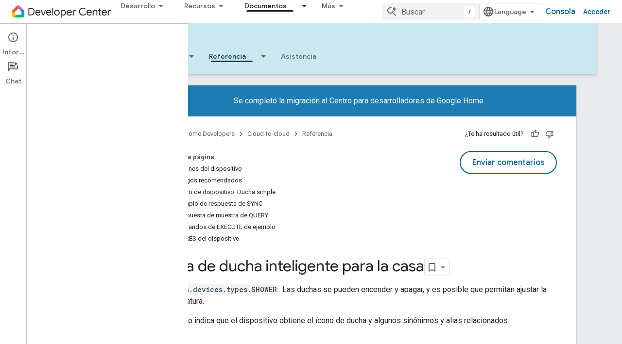

--- FILE ---
content_type: text/html; charset=utf-8
request_url: https://developers.home.google.com/cloud-to-cloud/guides/shower?authuser=0&hl=es
body_size: 33936
content:









<!doctype html>
<html 
      lang="es-419-x-mtfrom-en"
      dir="ltr">
  <head>
    <meta name="google-signin-client-id" content="721724668570-nbkv1cfusk7kk4eni4pjvepaus73b13t.apps.googleusercontent.com"><meta name="google-signin-scope"
          content="profile email https://www.googleapis.com/auth/developerprofiles https://www.googleapis.com/auth/developerprofiles.award https://www.googleapis.com/auth/devprofiles.full_control.firstparty"><meta property="og:site_name" content="Google Home Developers">
    <meta property="og:type" content="website"><meta name="theme-color" content="#00639b"><meta charset="utf-8">
    <meta content="IE=Edge" http-equiv="X-UA-Compatible">
    <meta name="viewport" content="width=device-width, initial-scale=1">
    

    <link rel="manifest" href="/_pwa/home/manifest.json"
          crossorigin="use-credentials">
    <link rel="preconnect" href="//www.gstatic.com" crossorigin>
    <link rel="preconnect" href="//fonts.gstatic.com" crossorigin>
    <link rel="preconnect" href="//fonts.googleapis.com" crossorigin>
    <link rel="preconnect" href="//apis.google.com" crossorigin>
    <link rel="preconnect" href="//www.google-analytics.com" crossorigin><link rel="stylesheet" href="//fonts.googleapis.com/css?family=Google+Sans:400,500|Roboto:400,400italic,500,500italic,700,700italic|Roboto+Mono:400,500,700&display=swap">
      <link rel="stylesheet"
            href="//fonts.googleapis.com/css2?family=Material+Icons&family=Material+Symbols+Outlined&display=block"><link rel="stylesheet" href="https://www.gstatic.com/devrel-devsite/prod/v5f5028bd8220352863507a1bacc6e2ea79a725fdb2dd736f205c6da16a3d00d1/home/css/app.css">
      <link rel="shortcut icon" href="https://www.gstatic.com/devrel-devsite/prod/v5f5028bd8220352863507a1bacc6e2ea79a725fdb2dd736f205c6da16a3d00d1/home/images/favicon.png">
    <link rel="apple-touch-icon" href="https://www.gstatic.com/devrel-devsite/prod/v5f5028bd8220352863507a1bacc6e2ea79a725fdb2dd736f205c6da16a3d00d1/home/images/touchicon-180.png"><link rel="canonical" href="https://developers.home.google.com/cloud-to-cloud/guides/shower?hl=es-419"><link rel="search" type="application/opensearchdescription+xml"
            title="Google Home Developers" href="https://developers.home.google.com/s/opensearch.xml?authuser=0&amp;hl=es">
      <link rel="alternate" hreflang="en"
          href="https://developers.home.google.com/cloud-to-cloud/guides/shower" /><link rel="alternate" hreflang="x-default" href="https://developers.home.google.com/cloud-to-cloud/guides/shower" /><link rel="alternate" hreflang="ar"
          href="https://developers.home.google.com/cloud-to-cloud/guides/shower?hl=ar" /><link rel="alternate" hreflang="bn"
          href="https://developers.home.google.com/cloud-to-cloud/guides/shower?hl=bn" /><link rel="alternate" hreflang="zh-Hans"
          href="https://developers.home.google.com/cloud-to-cloud/guides/shower?hl=zh-cn" /><link rel="alternate" hreflang="zh-Hant"
          href="https://developers.home.google.com/cloud-to-cloud/guides/shower?hl=zh-tw" /><link rel="alternate" hreflang="fa"
          href="https://developers.home.google.com/cloud-to-cloud/guides/shower?hl=fa" /><link rel="alternate" hreflang="fr"
          href="https://developers.home.google.com/cloud-to-cloud/guides/shower?hl=fr" /><link rel="alternate" hreflang="de"
          href="https://developers.home.google.com/cloud-to-cloud/guides/shower?hl=de" /><link rel="alternate" hreflang="he"
          href="https://developers.home.google.com/cloud-to-cloud/guides/shower?hl=he" /><link rel="alternate" hreflang="hi"
          href="https://developers.home.google.com/cloud-to-cloud/guides/shower?hl=hi" /><link rel="alternate" hreflang="id"
          href="https://developers.home.google.com/cloud-to-cloud/guides/shower?hl=id" /><link rel="alternate" hreflang="it"
          href="https://developers.home.google.com/cloud-to-cloud/guides/shower?hl=it" /><link rel="alternate" hreflang="ja"
          href="https://developers.home.google.com/cloud-to-cloud/guides/shower?hl=ja" /><link rel="alternate" hreflang="ko"
          href="https://developers.home.google.com/cloud-to-cloud/guides/shower?hl=ko" /><link rel="alternate" hreflang="pl"
          href="https://developers.home.google.com/cloud-to-cloud/guides/shower?hl=pl" /><link rel="alternate" hreflang="pt-BR"
          href="https://developers.home.google.com/cloud-to-cloud/guides/shower?hl=pt-br" /><link rel="alternate" hreflang="ru"
          href="https://developers.home.google.com/cloud-to-cloud/guides/shower?hl=ru" /><link rel="alternate" hreflang="es-419"
          href="https://developers.home.google.com/cloud-to-cloud/guides/shower?hl=es-419" /><link rel="alternate" hreflang="th"
          href="https://developers.home.google.com/cloud-to-cloud/guides/shower?hl=th" /><link rel="alternate" hreflang="tr"
          href="https://developers.home.google.com/cloud-to-cloud/guides/shower?hl=tr" /><link rel="alternate" hreflang="vi"
          href="https://developers.home.google.com/cloud-to-cloud/guides/shower?hl=vi" /><title>Cloud-to-cloud &nbsp;|&nbsp; Google Home Developers</title>

<meta property="og:title" content="Cloud-to-cloud &nbsp;|&nbsp; Google Home Developers"><meta property="og:url" content="https://developers.home.google.com/cloud-to-cloud/guides/shower?hl=es-419"><meta property="og:image" content="https://developers.home.google.com/static/images/home-logo-share.png?authuser=0&amp;hl=es">
  <meta property="og:image:width" content="1200">
  <meta property="og:image:height" content="675"><meta property="og:locale" content="es_419"><meta name="twitter:card" content="summary_large_image"><script type="application/ld+json">
  {
    "@context": "https://schema.org",
    "@type": "Article",
    
    "headline": ""
  }
</script><link rel="alternate machine-translated-from" hreflang="en"
        href="https://developers.home.google.com/cloud-to-cloud/guides/shower?hl=en&amp;authuser=0">
  

  

  

  


    
      <link rel="stylesheet" href="/extras.css"></head>
  <body class="color-scheme--light"
        template="page"
        theme="home-theme"
        type="article"
        
        
        
        layout="docs"
        
        
        
        
        
          
            concierge='closed'
          
        
        display-toc
        pending>
  
    <devsite-progress type="indeterminate" id="app-progress"></devsite-progress>
  
  
    <a href="#main-content" class="skip-link button">
      
      Ir al contenido principal
    </a>
    <section class="devsite-wrapper">
      <devsite-cookie-notification-bar></devsite-cookie-notification-bar><devsite-header role="banner">
  
    





















<div class="devsite-header--inner" data-nosnippet>
  <div class="devsite-top-logo-row-wrapper-wrapper">
    <div class="devsite-top-logo-row-wrapper">
      <div class="devsite-top-logo-row">
        <button type="button" id="devsite-hamburger-menu"
          class="devsite-header-icon-button button-flat material-icons gc-analytics-event"
          data-category="Site-Wide Custom Events"
          data-label="Navigation menu button"
          visually-hidden
          aria-label="Abrir menú">
        </button>
        
<div class="devsite-product-name-wrapper">

  <a href="/" class="devsite-site-logo-link gc-analytics-event"
   data-category="Site-Wide Custom Events" data-label="Site logo" track-type="globalNav"
   track-name="googleHomeDevelopers" track-metadata-position="nav"
   track-metadata-eventDetail="nav">
  
  <picture>
    
    <img src="https://www.gstatic.com/devrel-devsite/prod/v5f5028bd8220352863507a1bacc6e2ea79a725fdb2dd736f205c6da16a3d00d1/home/images/lockup.svg" class="devsite-site-logo" alt="Google Home Developers">
  </picture>
  
</a>



  
  
  <span class="devsite-product-name">
    <ul class="devsite-breadcrumb-list"
  >
  
  <li class="devsite-breadcrumb-item
             ">
    
    
    
      
      
    
  </li>
  
</ul>
  </span>

</div>
        <div class="devsite-top-logo-row-middle">
          <div class="devsite-header-upper-tabs">
            
              
              
  <devsite-tabs class="upper-tabs">

    <nav class="devsite-tabs-wrapper" aria-label="Pestañas superiores">
      
        
          <tab class="devsite-dropdown
    
    
    
    ">
  
    <button
      class="devsite-tabs-content devsite-tabs-dropdown-only gc-analytics-event  devsite-icon devsite-icon-arrow-drop-down"
  
       track-type="nav"
       track-metadata-position="nav - desarrollo"
       track-metadata-module="primary nav"
       
       
         
           data-category="Site-Wide Custom Events"
         
           data-label="Tab: Desarrollo"
         
           track-name="desarrollo"
         
       >
    Desarrollo
  
  </button>
  
  <div class="devsite-tabs-dropdown" role="menu" aria-label="submenu" hidden>
    
    <div class="devsite-tabs-dropdown-content">
      
        <div class="devsite-tabs-dropdown-column
                    ">
          
            <ul class="devsite-tabs-dropdown-section
                       ">
              
                <li class="devsite-nav-title" role="heading" tooltip>Explora productos y dispositivos</li>
              
              
              
                <li class="devsite-nav-item">
                  <a href="https://developers.home.google.com/ways-to-build?authuser=0&amp;hl=es"
                    
                     track-type="nav"
                     track-metadata-eventdetail="https://developers.home.google.com/ways-to-build?authuser=0&amp;hl=es"
                     track-metadata-position="nav - desarrollo"
                     track-metadata-module="tertiary nav"
                     
                       track-metadata-module_headline="explora productos y dispositivos"
                     
                     tooltip
                  
                    
                     data-label="Compare products"
                    
                     data-category="Dropdown Explore"
                    
                     aria-label="Compare products"
                    
                  >
                    
                    <div class="devsite-nav-item-title">
                      Compare products
                    </div>
                    
                  </a>
                </li>
              
                <li class="devsite-nav-item">
                  <a href="https://developers.home.google.com/use-cases?authuser=0&amp;hl=es"
                    
                     track-type="nav"
                     track-metadata-eventdetail="https://developers.home.google.com/use-cases?authuser=0&amp;hl=es"
                     track-metadata-position="nav - desarrollo"
                     track-metadata-module="tertiary nav"
                     
                       track-metadata-module_headline="explora productos y dispositivos"
                     
                     tooltip
                  
                    
                     data-label="Supported devices"
                    
                     aria-label="Supported devices"
                    
                     data-category="Dropdown Explore"
                    
                  >
                    
                    <div class="devsite-nav-item-title">
                      Supported devices
                    </div>
                    
                  </a>
                </li>
              
            </ul>
          
        </div>
      
        <div class="devsite-tabs-dropdown-column
                    ">
          
            <ul class="devsite-tabs-dropdown-section
                       ">
              
                <li class="devsite-nav-title" role="heading" tooltip>Cómo controlar dispositivos en tu app</li>
              
              
              
                <li class="devsite-nav-item">
                  <a href="https://developers.home.google.com/apis?authuser=0&amp;hl=es"
                    
                     track-type="nav"
                     track-metadata-eventdetail="https://developers.home.google.com/apis?authuser=0&amp;hl=es"
                     track-metadata-position="nav - desarrollo"
                     track-metadata-module="tertiary nav"
                     
                       track-metadata-module_headline="cómo controlar dispositivos en tu app"
                     
                     tooltip
                  
                    
                     aria-label="Home APIs"
                    
                     data-label="APIs"
                    
                     data-category="Dropdown Explore"
                    
                  >
                    
                    <div class="devsite-nav-item-title">
                      Home APIs
                    </div>
                    
                  </a>
                </li>
              
            </ul>
          
        </div>
      
        <div class="devsite-tabs-dropdown-column
                    ">
          
            <ul class="devsite-tabs-dropdown-section
                       ">
              
                <li class="devsite-nav-title" role="heading" tooltip>Cómo integrar dispositivos con Home</li>
              
              
              
                <li class="devsite-nav-item">
                  <a href="https://developers.home.google.com/matter?authuser=0&amp;hl=es"
                    
                     track-type="nav"
                     track-metadata-eventdetail="https://developers.home.google.com/matter?authuser=0&amp;hl=es"
                     track-metadata-position="nav - desarrollo"
                     track-metadata-module="tertiary nav"
                     
                       track-metadata-module_headline="cómo integrar dispositivos con home"
                     
                     tooltip
                  
                    
                     aria-label="Matter"
                    
                     data-label="Matter"
                    
                     data-category="Dropdown Explore"
                    
                  >
                    
                    <div class="devsite-nav-item-title">
                      Matter
                    </div>
                    
                  </a>
                </li>
              
                <li class="devsite-nav-item">
                  <a href="https://developers.home.google.com/cloud-to-cloud?authuser=0&amp;hl=es"
                    
                     track-type="nav"
                     track-metadata-eventdetail="https://developers.home.google.com/cloud-to-cloud?authuser=0&amp;hl=es"
                     track-metadata-position="nav - desarrollo"
                     track-metadata-module="tertiary nav"
                     
                       track-metadata-module_headline="cómo integrar dispositivos con home"
                     
                     tooltip
                  
                    
                     data-category="Dropdown Explore"
                    
                     data-label="Cloud"
                    
                     aria-label="Cloud-to-cloud"
                    
                  >
                    
                    <div class="devsite-nav-item-title">
                      Cloud-to-cloud
                    </div>
                    
                  </a>
                </li>
              
                <li class="devsite-nav-item">
                  <a href="https://developers.home.google.com/thread?authuser=0&amp;hl=es"
                    
                     track-type="nav"
                     track-metadata-eventdetail="https://developers.home.google.com/thread?authuser=0&amp;hl=es"
                     track-metadata-position="nav - desarrollo"
                     track-metadata-module="tertiary nav"
                     
                       track-metadata-module_headline="cómo integrar dispositivos con home"
                     
                     tooltip
                  
                    
                     aria-label="Thread"
                    
                     data-category="Dropdown Explore"
                    
                     data-label="Thread"
                    
                  >
                    
                    <div class="devsite-nav-item-title">
                      Thread
                    </div>
                    
                  </a>
                </li>
              
            </ul>
          
        </div>
      
    </div>
  </div>
</tab>
        
      
        
          <tab class="devsite-dropdown
    
    
    
    ">
  
    <button
      class="devsite-tabs-content devsite-tabs-dropdown-only gc-analytics-event  devsite-icon devsite-icon-arrow-drop-down"
  
       track-type="nav"
       track-metadata-position="nav - recursos"
       track-metadata-module="primary nav"
       
       
         
           data-category="Site-Wide Custom Events"
         
           data-label="Tab: Recursos"
         
           track-name="recursos"
         
       >
    Recursos
  
  </button>
  
  <div class="devsite-tabs-dropdown" role="menu" aria-label="submenu" hidden>
    
    <div class="devsite-tabs-dropdown-content">
      
        <div class="devsite-tabs-dropdown-column
                    ">
          
            <ul class="devsite-tabs-dropdown-section
                       ">
              
                <li class="devsite-nav-title" role="heading" tooltip>Documentación</li>
              
              
              
                <li class="devsite-nav-item">
                  <a href="https://developers.home.google.com/apis/get-started?authuser=0&amp;hl=es"
                    
                     track-type="nav"
                     track-metadata-eventdetail="https://developers.home.google.com/apis/get-started?authuser=0&amp;hl=es"
                     track-metadata-position="nav - recursos"
                     track-metadata-module="tertiary nav"
                     
                       track-metadata-module_headline="documentación"
                     
                     tooltip
                  
                    
                     aria-label="Home APIs"
                    
                     data-category="Dropdown Resources"
                    
                     data-label="APIs"
                    
                  >
                    
                    <div class="devsite-nav-item-title">
                      Home APIs
                    </div>
                    
                  </a>
                </li>
              
                <li class="devsite-nav-item">
                  <a href="https://developers.home.google.com/matter/docs?authuser=0&amp;hl=es"
                    
                     track-type="nav"
                     track-metadata-eventdetail="https://developers.home.google.com/matter/docs?authuser=0&amp;hl=es"
                     track-metadata-position="nav - recursos"
                     track-metadata-module="tertiary nav"
                     
                       track-metadata-module_headline="documentación"
                     
                     tooltip
                  
                    
                     data-category="Dropdown Resources"
                    
                     data-label="Matter"
                    
                     aria-label="Matter"
                    
                  >
                    
                    <div class="devsite-nav-item-title">
                      Matter
                    </div>
                    
                  </a>
                </li>
              
                <li class="devsite-nav-item">
                  <a href="https://developers.home.google.com/thread/docs?authuser=0&amp;hl=es"
                    
                     track-type="nav"
                     track-metadata-eventdetail="https://developers.home.google.com/thread/docs?authuser=0&amp;hl=es"
                     track-metadata-position="nav - recursos"
                     track-metadata-module="tertiary nav"
                     
                       track-metadata-module_headline="documentación"
                     
                     tooltip
                  
                    
                     data-label="Thread"
                    
                     data-category="Dropdown Resources"
                    
                     aria-label="Thread"
                    
                  >
                    
                    <div class="devsite-nav-item-title">
                      Thread
                    </div>
                    
                  </a>
                </li>
              
                <li class="devsite-nav-item">
                  <a href="https://developers.home.google.com/cloud-to-cloud/docs?authuser=0&amp;hl=es"
                    
                     track-type="nav"
                     track-metadata-eventdetail="https://developers.home.google.com/cloud-to-cloud/docs?authuser=0&amp;hl=es"
                     track-metadata-position="nav - recursos"
                     track-metadata-module="tertiary nav"
                     
                       track-metadata-module_headline="documentación"
                     
                     tooltip
                  
                    
                     data-label="Cloud-to-cloud"
                    
                     aria-label="Cloud-to-cloud"
                    
                     data-category="Dropdown Resources"
                    
                  >
                    
                    <div class="devsite-nav-item-title">
                      Cloud-to-cloud
                    </div>
                    
                  </a>
                </li>
              
                <li class="devsite-nav-item">
                  <a href="https://developers.home.google.com/codelabs?authuser=0&amp;hl=es"
                    
                     track-type="nav"
                     track-metadata-eventdetail="https://developers.home.google.com/codelabs?authuser=0&amp;hl=es"
                     track-metadata-position="nav - recursos"
                     track-metadata-module="tertiary nav"
                     
                       track-metadata-module_headline="documentación"
                     
                     tooltip
                  
                    
                     data-label="Codelabs"
                    
                     aria-label="Codelabs"
                    
                     data-category="Dropdown Resources"
                    
                  >
                    
                    <div class="devsite-nav-item-title">
                      All codelabs
                    </div>
                    
                  </a>
                </li>
              
            </ul>
          
        </div>
      
        <div class="devsite-tabs-dropdown-column
                    ">
          
            <ul class="devsite-tabs-dropdown-section
                       ">
              
                <li class="devsite-nav-title" role="heading" tooltip>Herramientas, pruebas y supervisión</li>
              
              
              
                <li class="devsite-nav-item">
                  <a href="https://developers.home.google.com/tools/virtual-device?authuser=0&amp;hl=es"
                    
                     track-type="nav"
                     track-metadata-eventdetail="https://developers.home.google.com/tools/virtual-device?authuser=0&amp;hl=es"
                     track-metadata-position="nav - recursos"
                     track-metadata-module="tertiary nav"
                     
                       track-metadata-module_headline="herramientas, pruebas y supervisión"
                     
                     tooltip
                  
                    
                     data-label="Matter Virtual Device"
                    
                     aria-label="Matter Virtual Device"
                    
                     data-category="Dropdown Resources"
                    
                  >
                    
                    <div class="devsite-nav-item-title">
                      Matter Virtual Device
                    </div>
                    
                  </a>
                </li>
              
                <li class="devsite-nav-item">
                  <a href="https://developers.home.google.com/tools/home-playground?authuser=0&amp;hl=es"
                    
                     track-type="nav"
                     track-metadata-eventdetail="https://developers.home.google.com/tools/home-playground?authuser=0&amp;hl=es"
                     track-metadata-position="nav - recursos"
                     track-metadata-module="tertiary nav"
                     
                       track-metadata-module_headline="herramientas, pruebas y supervisión"
                     
                     tooltip
                  
                    
                     data-category="Dropdown Resources"
                    
                     data-label="Google Home Playground"
                    
                     aria-label="Google Home Playground"
                    
                  >
                    
                    <div class="devsite-nav-item-title">
                      Google Home Playground
                    </div>
                    
                  </a>
                </li>
              
                <li class="devsite-nav-item">
                  <a href="https://developers.home.google.com/tools/test-suite?authuser=0&amp;hl=es"
                    
                     track-type="nav"
                     track-metadata-eventdetail="https://developers.home.google.com/tools/test-suite?authuser=0&amp;hl=es"
                     track-metadata-position="nav - recursos"
                     track-metadata-module="tertiary nav"
                     
                       track-metadata-module_headline="herramientas, pruebas y supervisión"
                     
                     tooltip
                  
                    
                     aria-label="Test Suite"
                    
                     data-category="Dropdown Resources"
                    
                     data-label="Test Suite"
                    
                  >
                    
                    <div class="devsite-nav-item-title">
                      Test Suite
                    </div>
                    
                  </a>
                </li>
              
                <li class="devsite-nav-item">
                  <a href="https://developers.home.google.com/tools/android-studio?authuser=0&amp;hl=es"
                    
                     track-type="nav"
                     track-metadata-eventdetail="https://developers.home.google.com/tools/android-studio?authuser=0&amp;hl=es"
                     track-metadata-position="nav - recursos"
                     track-metadata-module="tertiary nav"
                     
                       track-metadata-module_headline="herramientas, pruebas y supervisión"
                     
                     tooltip
                  
                    
                     aria-label="Android Studio Plugin"
                    
                     data-category="Dropdown Resources"
                    
                     data-label="Android Studio Plugin"
                    
                  >
                    
                    <div class="devsite-nav-item-title">
                      Android Studio Plugin
                    </div>
                    
                  </a>
                </li>
              
                <li class="devsite-nav-item">
                  <a href="https://developers.home.google.com/tools?authuser=0&amp;hl=es"
                    
                     track-type="nav"
                     track-metadata-eventdetail="https://developers.home.google.com/tools?authuser=0&amp;hl=es"
                     track-metadata-position="nav - recursos"
                     track-metadata-module="tertiary nav"
                     
                       track-metadata-module_headline="herramientas, pruebas y supervisión"
                     
                     tooltip
                  
                    
                     data-category="Dropdown Resources"
                    
                     data-label="All tools"
                    
                     aria-label="All tools"
                    
                  >
                    
                    <div class="devsite-nav-item-title">
                      All tools
                    </div>
                    
                  </a>
                </li>
              
                <li class="devsite-nav-item">
                  <a href="https://developers.home.google.com/tools/analytics/monitoring?authuser=0&amp;hl=es"
                    
                     track-type="nav"
                     track-metadata-eventdetail="https://developers.home.google.com/tools/analytics/monitoring?authuser=0&amp;hl=es"
                     track-metadata-position="nav - recursos"
                     track-metadata-module="tertiary nav"
                     
                       track-metadata-module_headline="herramientas, pruebas y supervisión"
                     
                     tooltip
                  
                    
                     data-label="Quality dashboards"
                    
                     data-category="Dropdown Resources"
                    
                     aria-label="Quality dashboards"
                    
                  >
                    
                    <div class="devsite-nav-item-title">
                      Quality dashboards
                    </div>
                    
                  </a>
                </li>
              
            </ul>
          
        </div>
      
        <div class="devsite-tabs-dropdown-column
                    ">
          
            <ul class="devsite-tabs-dropdown-section
                       ">
              
                <li class="devsite-nav-title" role="heading" tooltip>Recursos empresariales</li>
              
              
              
                <li class="devsite-nav-item">
                  <a href="https://developers.home.google.com/case-studies?authuser=0&amp;hl=es"
                    
                     track-type="nav"
                     track-metadata-eventdetail="https://developers.home.google.com/case-studies?authuser=0&amp;hl=es"
                     track-metadata-position="nav - recursos"
                     track-metadata-module="tertiary nav"
                     
                       track-metadata-module_headline="recursos empresariales"
                     
                     tooltip
                  
                    
                     data-category="Dropdown Resources"
                    
                     data-label="Case studies"
                    
                     aria-label="Case studies"
                    
                  >
                    
                    <div class="devsite-nav-item-title">
                      Case studies
                    </div>
                    
                  </a>
                </li>
              
                <li class="devsite-nav-item">
                  <a href="https://developers.home.google.com/business-resources?authuser=0&amp;hl=es#certification-badging-program"
                    
                     track-type="nav"
                     track-metadata-eventdetail="https://developers.home.google.com/business-resources?authuser=0&amp;hl=es#certification-badging-program"
                     track-metadata-position="nav - recursos"
                     track-metadata-module="tertiary nav"
                     
                       track-metadata-module_headline="recursos empresariales"
                     
                     tooltip
                  
                    
                     data-label="Certification &amp; badging program"
                    
                     aria-label="Certification &amp; badging program"
                    
                     data-category="Dropdown Resources"
                    
                  >
                    
                    <div class="devsite-nav-item-title">
                      Certification & badging program
                    </div>
                    
                  </a>
                </li>
              
                <li class="devsite-nav-item">
                  <a href="https://developers.home.google.com/business-resources?authuser=0&amp;hl=es#marketing-resources"
                    
                     track-type="nav"
                     track-metadata-eventdetail="https://developers.home.google.com/business-resources?authuser=0&amp;hl=es#marketing-resources"
                     track-metadata-position="nav - recursos"
                     track-metadata-module="tertiary nav"
                     
                       track-metadata-module_headline="recursos empresariales"
                     
                     tooltip
                  
                    
                     data-label="Marketing resources"
                    
                     aria-label="Marketing resources"
                    
                     data-category="Dropdown Resources"
                    
                  >
                    
                    <div class="devsite-nav-item-title">
                      Marketing resources
                    </div>
                    
                  </a>
                </li>
              
            </ul>
          
        </div>
      
    </div>
  </div>
</tab>
        
      
        
          <tab class="devsite-dropdown
    
    
    
    ">
  
    <button
      class="devsite-tabs-content devsite-tabs-dropdown-only gc-analytics-event  devsite-icon devsite-icon-arrow-drop-down"
  
       track-type="nav"
       track-metadata-position="nav - noticias y comunidad"
       track-metadata-module="primary nav"
       
       
         
           data-category="Site-Wide Custom Events"
         
           data-label="Tab: Noticias y comunidad"
         
           track-name="noticias y comunidad"
         
       >
    Noticias y comunidad
  
  </button>
  
  <div class="devsite-tabs-dropdown" role="menu" aria-label="submenu" hidden>
    
    <div class="devsite-tabs-dropdown-content">
      
        <div class="devsite-tabs-dropdown-column
                    ">
          
            <ul class="devsite-tabs-dropdown-section
                       ">
              
                <li class="devsite-nav-title" role="heading" tooltip>Noticias</li>
              
              
              
                <li class="devsite-nav-item">
                  <a href="https://developers.home.google.com/whats-new?authuser=0&amp;hl=es"
                    
                     track-type="nav"
                     track-metadata-eventdetail="https://developers.home.google.com/whats-new?authuser=0&amp;hl=es"
                     track-metadata-position="nav - noticias y comunidad"
                     track-metadata-module="tertiary nav"
                     
                       track-metadata-module_headline="noticias"
                     
                     tooltip
                  
                    
                     data-label="What&#39;s new"
                    
                     aria-label="What&#39;s new"
                    
                     data-category="Dropdown News"
                    
                  >
                    
                    <div class="devsite-nav-item-title">
                      What's new
                    </div>
                    
                  </a>
                </li>
              
                <li class="devsite-nav-item">
                  <a href="https://developers.home.google.com/newsletters?authuser=0&amp;hl=es"
                    
                     track-type="nav"
                     track-metadata-eventdetail="https://developers.home.google.com/newsletters?authuser=0&amp;hl=es"
                     track-metadata-position="nav - noticias y comunidad"
                     track-metadata-module="tertiary nav"
                     
                       track-metadata-module_headline="noticias"
                     
                     tooltip
                  
                    
                     aria-label="Newsletters"
                    
                     data-category="Dropdown News"
                    
                     data-label="Newsletters"
                    
                  >
                    
                    <div class="devsite-nav-item-title">
                      Newsletters
                    </div>
                    
                  </a>
                </li>
              
            </ul>
          
        </div>
      
        <div class="devsite-tabs-dropdown-column
                    ">
          
            <ul class="devsite-tabs-dropdown-section
                       ">
              
                <li class="devsite-nav-title" role="heading" tooltip>Comunidad</li>
              
              
              
                <li class="devsite-nav-item">
                  <a href="https://www.googlenestcommunity.com/t5/Smart-Home-Developer-Forum/bd-p/Smart-Home-Developer-Forum"
                    
                     track-type="nav"
                     track-metadata-eventdetail="https://www.googlenestcommunity.com/t5/Smart-Home-Developer-Forum/bd-p/Smart-Home-Developer-Forum"
                     track-metadata-position="nav - noticias y comunidad"
                     track-metadata-module="tertiary nav"
                     
                       track-metadata-module_headline="comunidad"
                     
                     tooltip
                  
                    
                     data-category="Dropdown News"
                    
                     target="_blank"
                    
                     aria-label="Developer Forum"
                    
                     data-label="Developer Forum"
                    
                  >
                    
                    <div class="devsite-nav-item-title">
                      Developer Forum
                    </div>
                    
                  </a>
                </li>
              
                <li class="devsite-nav-item">
                  <a href="https://stackoverflow.com/questions/tagged/google-smart-home"
                    
                     track-type="nav"
                     track-metadata-eventdetail="https://stackoverflow.com/questions/tagged/google-smart-home"
                     track-metadata-position="nav - noticias y comunidad"
                     track-metadata-module="tertiary nav"
                     
                       track-metadata-module_headline="comunidad"
                     
                     tooltip
                  
                    
                     data-label="Stack Overflow"
                    
                     target="_blank"
                    
                     data-category="Dropdown News"
                    
                     aria-label="Stack Overflow"
                    
                  >
                    
                    <div class="devsite-nav-item-title">
                      Stack Overflow
                    </div>
                    
                  </a>
                </li>
              
                <li class="devsite-nav-item">
                  <a href="//google.qualtrics.com/jfe/form/SV_ezBhaM4WC0T7g8d?utm_source=Website&amp;Q_Language=en&amp;utm_campaign=Q4&amp;campaignDate=October2022&amp;referral_code=UXRFvdX1122409"
                    
                     track-type="nav"
                     track-metadata-eventdetail="//google.qualtrics.com/jfe/form/SV_ezBhaM4WC0T7g8d?utm_source=Website&amp;Q_Language=en&amp;utm_campaign=Q4&amp;campaignDate=October2022&amp;referral_code=UXRFvdX1122409"
                     track-metadata-position="nav - noticias y comunidad"
                     track-metadata-module="tertiary nav"
                     
                       track-metadata-module_headline="comunidad"
                     
                     tooltip
                  
                    
                     target="_blank"
                    
                     data-label="Research studies"
                    
                     aria-label="Join research studies"
                    
                     data-category="Dropdown News"
                    
                  >
                    
                    <div class="devsite-nav-item-title">
                      Join research studies
                    </div>
                    
                  </a>
                </li>
              
            </ul>
          
        </div>
      
    </div>
  </div>
</tab>
        
      
        
          <tab class="devsite-dropdown
    
    devsite-active
    
    ">
  
    <a href="https://developers.home.google.com/cloud-to-cloud/get-started?authuser=0&amp;hl=es"
    class="devsite-tabs-content gc-analytics-event "
      track-metadata-eventdetail="https://developers.home.google.com/cloud-to-cloud/get-started?authuser=0&amp;hl=es"
    
       track-type="nav"
       track-metadata-position="nav - documentos"
       track-metadata-module="primary nav"
       aria-label="Documentos, selected" 
       
         
           data-category="Site-Wide Custom Events"
         
           data-label="Tab: Documentos"
         
           track-name="documentos"
         
       >
    Documentos
  
    </a>
    
      <button
         aria-haspopup="menu"
         aria-expanded="false"
         aria-label="Menú desplegable de Documentos"
         track-type="nav"
         track-metadata-eventdetail="https://developers.home.google.com/cloud-to-cloud/get-started?authuser=0&amp;hl=es"
         track-metadata-position="nav - documentos"
         track-metadata-module="primary nav"
         
          
            data-category="Site-Wide Custom Events"
          
            data-label="Tab: Documentos"
          
            track-name="documentos"
          
        
         class="devsite-tabs-dropdown-toggle devsite-icon devsite-icon-arrow-drop-down"></button>
    
  
  <div class="devsite-tabs-dropdown" role="menu" aria-label="submenu" hidden>
    
    <div class="devsite-tabs-dropdown-content">
      
        <div class="devsite-tabs-dropdown-column
                    ">
          
            <ul class="devsite-tabs-dropdown-section
                       ">
              
              
              
                <li class="devsite-nav-item">
                  <a href="https://developers.home.google.com/apis/get-started?authuser=0&amp;hl=es"
                    
                     track-type="nav"
                     track-metadata-eventdetail="https://developers.home.google.com/apis/get-started?authuser=0&amp;hl=es"
                     track-metadata-position="nav - documentos"
                     track-metadata-module="tertiary nav"
                     
                     tooltip
                  
                    
                     aria-label="Home APIs"
                    
                     data-category="Dropdown Docs"
                    
                     data-label="APIs"
                    
                  >
                    
                    <div class="devsite-nav-item-title">
                      Home APIs
                    </div>
                    
                  </a>
                </li>
              
                <li class="devsite-nav-item">
                  <a href="https://developers.home.google.com/matter/docs?authuser=0&amp;hl=es"
                    
                     track-type="nav"
                     track-metadata-eventdetail="https://developers.home.google.com/matter/docs?authuser=0&amp;hl=es"
                     track-metadata-position="nav - documentos"
                     track-metadata-module="tertiary nav"
                     
                     tooltip
                  
                    
                     data-label="Matter"
                    
                     aria-label="Matter"
                    
                     data-category="Dropdown Docs"
                    
                  >
                    
                    <div class="devsite-nav-item-title">
                      Matter
                    </div>
                    
                  </a>
                </li>
              
                <li class="devsite-nav-item">
                  <a href="https://developers.home.google.com/thread/docs?authuser=0&amp;hl=es"
                    
                     track-type="nav"
                     track-metadata-eventdetail="https://developers.home.google.com/thread/docs?authuser=0&amp;hl=es"
                     track-metadata-position="nav - documentos"
                     track-metadata-module="tertiary nav"
                     
                     tooltip
                  
                    
                     aria-label="Thread"
                    
                     data-category="Dropdown Docs"
                    
                     data-label="Thread"
                    
                  >
                    
                    <div class="devsite-nav-item-title">
                      Thread
                    </div>
                    
                  </a>
                </li>
              
                <li class="devsite-nav-item">
                  <a href="https://developers.home.google.com/cloud-to-cloud/docs?authuser=0&amp;hl=es"
                    
                     track-type="nav"
                     track-metadata-eventdetail="https://developers.home.google.com/cloud-to-cloud/docs?authuser=0&amp;hl=es"
                     track-metadata-position="nav - documentos"
                     track-metadata-module="tertiary nav"
                     
                     tooltip
                  
                    
                     data-label="Cloud-to-cloud"
                    
                     aria-label="Cloud-to-cloud"
                    
                     data-category="Dropdown Docs"
                    
                  >
                    
                    <div class="devsite-nav-item-title">
                      Cloud-to-cloud
                    </div>
                    
                  </a>
                </li>
              
            </ul>
          
        </div>
      
    </div>
  </div>
</tab>
        
      
    </nav>

  </devsite-tabs>

            
           </div>
          
<devsite-search
    enable-signin
    enable-search
    enable-suggestions
      enable-query-completion
    
    enable-search-summaries
    project-name="Cloud-to-cloud"
    tenant-name="Google Home Developers"
    
    
    
    
    
    >
  <form class="devsite-search-form" action="https://developers.home.google.com/s/results?authuser=0&amp;hl=es" method="GET">
    <div class="devsite-search-container">
      <button type="button"
              search-open
              class="devsite-search-button devsite-header-icon-button button-flat material-icons"
              
              aria-label="Abrir la búsqueda"></button>
      <div class="devsite-searchbox">
        <input
          aria-activedescendant=""
          aria-autocomplete="list"
          
          aria-label="Buscar"
          aria-expanded="false"
          aria-haspopup="listbox"
          autocomplete="off"
          class="devsite-search-field devsite-search-query"
          name="q"
          
          placeholder="Buscar"
          role="combobox"
          type="text"
          value=""
          >
          <div class="devsite-search-image material-icons" aria-hidden="true">
            
              <svg class="devsite-search-ai-image" width="24" height="24" viewBox="0 0 24 24" fill="none" xmlns="http://www.w3.org/2000/svg">
                  <g clip-path="url(#clip0_6641_386)">
                    <path d="M19.6 21L13.3 14.7C12.8 15.1 12.225 15.4167 11.575 15.65C10.925 15.8833 10.2333 16 9.5 16C7.68333 16 6.14167 15.375 4.875 14.125C3.625 12.8583 3 11.3167 3 9.5C3 7.68333 3.625 6.15 4.875 4.9C6.14167 3.63333 7.68333 3 9.5 3C10.0167 3 10.5167 3.05833 11 3.175C11.4833 3.275 11.9417 3.43333 12.375 3.65L10.825 5.2C10.6083 5.13333 10.3917 5.08333 10.175 5.05C9.95833 5.01667 9.73333 5 9.5 5C8.25 5 7.18333 5.44167 6.3 6.325C5.43333 7.19167 5 8.25 5 9.5C5 10.75 5.43333 11.8167 6.3 12.7C7.18333 13.5667 8.25 14 9.5 14C10.6667 14 11.6667 13.625 12.5 12.875C13.35 12.1083 13.8417 11.15 13.975 10H15.975C15.925 10.6333 15.7833 11.2333 15.55 11.8C15.3333 12.3667 15.05 12.8667 14.7 13.3L21 19.6L19.6 21ZM17.5 12C17.5 10.4667 16.9667 9.16667 15.9 8.1C14.8333 7.03333 13.5333 6.5 12 6.5C13.5333 6.5 14.8333 5.96667 15.9 4.9C16.9667 3.83333 17.5 2.53333 17.5 0.999999C17.5 2.53333 18.0333 3.83333 19.1 4.9C20.1667 5.96667 21.4667 6.5 23 6.5C21.4667 6.5 20.1667 7.03333 19.1 8.1C18.0333 9.16667 17.5 10.4667 17.5 12Z" fill="#5F6368"/>
                  </g>
                <defs>
                <clipPath id="clip0_6641_386">
                <rect width="24" height="24" fill="white"/>
                </clipPath>
                </defs>
              </svg>
            
          </div>
          <div class="devsite-search-shortcut-icon-container" aria-hidden="true">
            <kbd class="devsite-search-shortcut-icon">/</kbd>
          </div>
      </div>
    </div>
  </form>
  <button type="button"
          search-close
          class="devsite-search-button devsite-header-icon-button button-flat material-icons"
          
          aria-label="Cerrar la búsqueda"></button>
</devsite-search>

        </div>

        

          

          

          

          
<devsite-language-selector>
  <ul role="presentation">
    
    
    <li role="presentation">
      <a role="menuitem" lang="en"
        >English</a>
    </li>
    
    <li role="presentation">
      <a role="menuitem" lang="de"
        >Deutsch</a>
    </li>
    
    <li role="presentation">
      <a role="menuitem" lang="es"
        >Español</a>
    </li>
    
    <li role="presentation">
      <a role="menuitem" lang="es_419"
        >Español – América Latina</a>
    </li>
    
    <li role="presentation">
      <a role="menuitem" lang="fr"
        >Français</a>
    </li>
    
    <li role="presentation">
      <a role="menuitem" lang="id"
        >Indonesia</a>
    </li>
    
    <li role="presentation">
      <a role="menuitem" lang="it"
        >Italiano</a>
    </li>
    
    <li role="presentation">
      <a role="menuitem" lang="pl"
        >Polski</a>
    </li>
    
    <li role="presentation">
      <a role="menuitem" lang="pt"
        >Português</a>
    </li>
    
    <li role="presentation">
      <a role="menuitem" lang="pt_br"
        >Português – Brasil</a>
    </li>
    
    <li role="presentation">
      <a role="menuitem" lang="vi"
        >Tiếng Việt</a>
    </li>
    
    <li role="presentation">
      <a role="menuitem" lang="tr"
        >Türkçe</a>
    </li>
    
    <li role="presentation">
      <a role="menuitem" lang="ru"
        >Русский</a>
    </li>
    
    <li role="presentation">
      <a role="menuitem" lang="he"
        >עברית</a>
    </li>
    
    <li role="presentation">
      <a role="menuitem" lang="ar"
        >العربيّة</a>
    </li>
    
    <li role="presentation">
      <a role="menuitem" lang="fa"
        >فارسی</a>
    </li>
    
    <li role="presentation">
      <a role="menuitem" lang="hi"
        >हिंदी</a>
    </li>
    
    <li role="presentation">
      <a role="menuitem" lang="bn"
        >বাংলা</a>
    </li>
    
    <li role="presentation">
      <a role="menuitem" lang="th"
        >ภาษาไทย</a>
    </li>
    
    <li role="presentation">
      <a role="menuitem" lang="zh_cn"
        >中文 – 简体</a>
    </li>
    
    <li role="presentation">
      <a role="menuitem" lang="zh_tw"
        >中文 – 繁體</a>
    </li>
    
    <li role="presentation">
      <a role="menuitem" lang="ja"
        >日本語</a>
    </li>
    
    <li role="presentation">
      <a role="menuitem" lang="ko"
        >한국어</a>
    </li>
    
  </ul>
</devsite-language-selector>


          
            <a class="devsite-header-link devsite-top-button button gc-analytics-event "
    href="//console.home.google.com?authuser=0&amp;hl=es"
    data-category="Site-Wide Custom Events"
    data-label="Site header link: Consola"
    
      
        target="_blank"
      
    >
  Consola
</a>
          

        

        
          <devsite-user 
                        
                        
                          enable-profiles
                        
                        
                          fp-auth
                        
                        id="devsite-user">
            
              
              <span class="button devsite-top-button" aria-hidden="true" visually-hidden>Acceder</span>
            
          </devsite-user>
        
        
        
      </div>
    </div>
  </div>



  <div class="devsite-collapsible-section
    ">
    <div class="devsite-header-background">
      
        
          <div class="devsite-product-id-row"
           >
            <div class="devsite-product-description-row">
              
                
                <div class="devsite-product-id">
                  
                  
                  
                    <ul class="devsite-breadcrumb-list"
  >
  
  <li class="devsite-breadcrumb-item
             ">
    
    
    
      
        
  <a href="https://developers.home.google.com/cloud-to-cloud/get-started?authuser=0&amp;hl=es"
      
        class="devsite-breadcrumb-link gc-analytics-event"
      
        data-category="Site-Wide Custom Events"
      
        data-label="Lower Header"
      
        data-value="1"
      
        track-type="globalNav"
      
        track-name="breadcrumb"
      
        track-metadata-position="1"
      
        track-metadata-eventdetail=""
      
    >
    
          De la nube a la nube
        
  </a>
  
      
    
  </li>
  
</ul>
                </div>
                
              
              
            </div>
            
          </div>
          
        
      
      
        <div class="devsite-doc-set-nav-row">
          
          
            
            
  <devsite-tabs class="lower-tabs">

    <nav class="devsite-tabs-wrapper" aria-label="Pestañas inferiores">
      
        
          <tab  >
            
    <a href="https://developers.home.google.com/cloud-to-cloud/get-started?authuser=0&amp;hl=es"
    class="devsite-tabs-content gc-analytics-event "
      track-metadata-eventdetail="https://developers.home.google.com/cloud-to-cloud/get-started?authuser=0&amp;hl=es"
    
       track-type="nav"
       track-metadata-position="nav - comenzar"
       track-metadata-module="primary nav"
       
       
         
           data-category="Site-Wide Custom Events"
         
           data-label="Tab: Comenzar"
         
           track-name="comenzar"
         
       >
    Comenzar
  
    </a>
    
  
          </tab>
        
      
        
          <tab class="devsite-dropdown
    
    
    
    ">
  
    <a href="https://developers.home.google.com/cloud-to-cloud/primer/home-graph?authuser=0&amp;hl=es"
    class="devsite-tabs-content gc-analytics-event "
      track-metadata-eventdetail="https://developers.home.google.com/cloud-to-cloud/primer/home-graph?authuser=0&amp;hl=es"
    
       track-type="nav"
       track-metadata-position="nav - aprendizaje"
       track-metadata-module="primary nav"
       
       
         
           data-category="Site-Wide Custom Events"
         
           data-label="Tab: Aprendizaje"
         
           track-name="aprendizaje"
         
       >
    Aprendizaje
  
    </a>
    
      <button
         aria-haspopup="menu"
         aria-expanded="false"
         aria-label="Menú desplegable de Aprendizaje"
         track-type="nav"
         track-metadata-eventdetail="https://developers.home.google.com/cloud-to-cloud/primer/home-graph?authuser=0&amp;hl=es"
         track-metadata-position="nav - aprendizaje"
         track-metadata-module="primary nav"
         
          
            data-category="Site-Wide Custom Events"
          
            data-label="Tab: Aprendizaje"
          
            track-name="aprendizaje"
          
        
         class="devsite-tabs-dropdown-toggle devsite-icon devsite-icon-arrow-drop-down"></button>
    
  
  <div class="devsite-tabs-dropdown" role="menu" aria-label="submenu" hidden>
    
    <div class="devsite-tabs-dropdown-content">
      
        <div class="devsite-tabs-dropdown-column
                    ">
          
            <ul class="devsite-tabs-dropdown-section
                       ">
              
                <li class="devsite-nav-title" role="heading" tooltip>Obtén más información sobre las Acciones de casa inteligente</li>
              
              
              
                <li class="devsite-nav-item">
                  <a href="https://developers.home.google.com/cloud-to-cloud/primer?authuser=0&amp;hl=es"
                    
                     track-type="nav"
                     track-metadata-eventdetail="https://developers.home.google.com/cloud-to-cloud/primer?authuser=0&amp;hl=es"
                     track-metadata-position="nav - aprendizaje"
                     track-metadata-module="tertiary nav"
                     
                       track-metadata-module_headline="obtén más información sobre las acciones de casa inteligente"
                     
                     tooltip
                  >
                    
                    <div class="devsite-nav-item-title">
                      Primer a la nube
                    </div>
                    
                    <div class="devsite-nav-item-description">
                      Artículos que abarcan en profundidad los conceptos básicos de las características del hogar inteligente

                    </div>
                    
                  </a>
                </li>
              
                <li class="devsite-nav-item">
                  <a href="https://developers.home.google.com/cloud-to-cloud/features/touch-controls?authuser=0&amp;hl=es"
                    
                     track-type="nav"
                     track-metadata-eventdetail="https://developers.home.google.com/cloud-to-cloud/features/touch-controls?authuser=0&amp;hl=es"
                     track-metadata-position="nav - aprendizaje"
                     track-metadata-module="tertiary nav"
                     
                       track-metadata-module_headline="obtén más información sobre las acciones de casa inteligente"
                     
                     tooltip
                  >
                    
                    <div class="devsite-nav-item-title">
                      Funciones para los usuarios
                    </div>
                    
                    <div class="devsite-nav-item-description">
                      Funciones especiales disponibles para los usuarios de tu Acción de casa inteligente sin trabajo de desarrollo adicional

                    </div>
                    
                  </a>
                </li>
              
            </ul>
          
        </div>
      
        <div class="devsite-tabs-dropdown-column
                    home-dropdown-column">
          
            <ul class="devsite-tabs-dropdown-section
                       ">
              
              
              
                <li class="devsite-nav-item">
                  <a href="https://developers.home.google.com/cloud-to-cloud/codelabs?authuser=0&amp;hl=es"
                    
                     track-type="nav"
                     track-metadata-eventdetail="https://developers.home.google.com/cloud-to-cloud/codelabs?authuser=0&amp;hl=es"
                     track-metadata-position="nav - aprendizaje"
                     track-metadata-module="tertiary nav"
                     
                     tooltip
                  >
                    
                    <div class="devsite-nav-item-title">
                      Codelabs
                    </div>
                    
                    <div class="devsite-nav-item-description">
                      Obtén experiencia práctica con el desarrollo de nube a nube en el ecosistema de Google Home.

                    </div>
                    
                  </a>
                </li>
              
            </ul>
          
        </div>
      
    </div>
  </div>
</tab>
        
      
        
          <tab class="devsite-dropdown
    
    
    
    ">
  
    <a href="https://developers.home.google.com/cloud-to-cloud/develop?authuser=0&amp;hl=es"
    class="devsite-tabs-content gc-analytics-event "
      track-metadata-eventdetail="https://developers.home.google.com/cloud-to-cloud/develop?authuser=0&amp;hl=es"
    
       track-type="nav"
       track-metadata-position="nav - desarrollo"
       track-metadata-module="primary nav"
       
       
         
           data-category="Site-Wide Custom Events"
         
           data-label="Tab: Desarrollo"
         
           track-name="desarrollo"
         
       >
    Desarrollo
  
    </a>
    
      <button
         aria-haspopup="menu"
         aria-expanded="false"
         aria-label="Menú desplegable de Desarrollo"
         track-type="nav"
         track-metadata-eventdetail="https://developers.home.google.com/cloud-to-cloud/develop?authuser=0&amp;hl=es"
         track-metadata-position="nav - desarrollo"
         track-metadata-module="primary nav"
         
          
            data-category="Site-Wide Custom Events"
          
            data-label="Tab: Desarrollo"
          
            track-name="desarrollo"
          
        
         class="devsite-tabs-dropdown-toggle devsite-icon devsite-icon-arrow-drop-down"></button>
    
  
  <div class="devsite-tabs-dropdown" role="menu" aria-label="submenu" hidden>
    
    <div class="devsite-tabs-dropdown-content">
      
        <div class="devsite-tabs-dropdown-column
                    ">
          
            <ul class="devsite-tabs-dropdown-section
                       ">
              
                <li class="devsite-nav-title" role="heading" tooltip>SDK del dispositivo</li>
              
              
              
                <li class="devsite-nav-item">
                  <a href="https://developers.home.google.com/cloud-to-cloud/tools/vs-code?authuser=0&amp;hl=es"
                    
                     track-type="nav"
                     track-metadata-eventdetail="https://developers.home.google.com/cloud-to-cloud/tools/vs-code?authuser=0&amp;hl=es"
                     track-metadata-position="nav - desarrollo"
                     track-metadata-module="tertiary nav"
                     
                       track-metadata-module_headline="sdk del dispositivo"
                     
                     tooltip
                  >
                    
                    <div class="devsite-nav-item-title">
                      VS Code
                    </div>
                    
                    <div class="devsite-nav-item-description">
                      Simplifica el proceso de desarrollo de tu hogar inteligente con la extensión de Google Home para VS Code.

                    </div>
                    
                  </a>
                </li>
              
                <li class="devsite-nav-item">
                  <a href="https://developers.home.google.com/cloud-to-cloud/tools/home-graph-viewer?authuser=0&amp;hl=es"
                    
                     track-type="nav"
                     track-metadata-eventdetail="https://developers.home.google.com/cloud-to-cloud/tools/home-graph-viewer?authuser=0&amp;hl=es"
                     track-metadata-position="nav - desarrollo"
                     track-metadata-module="tertiary nav"
                     
                       track-metadata-module_headline="sdk del dispositivo"
                     
                     tooltip
                  >
                    
                    <div class="devsite-nav-item-title">
                      Visualizador de Home Graph
                    </div>
                    
                    <div class="devsite-nav-item-description">
                      Consulta información sobre una casa en Home Graph.

                    </div>
                    
                  </a>
                </li>
              
                <li class="devsite-nav-item">
                  <a href="https://developers.home.google.com/cloud-to-cloud/tools/home-playground?authuser=0&amp;hl=es"
                    
                     track-type="nav"
                     track-metadata-eventdetail="https://developers.home.google.com/cloud-to-cloud/tools/home-playground?authuser=0&amp;hl=es"
                     track-metadata-position="nav - desarrollo"
                     track-metadata-module="tertiary nav"
                     
                       track-metadata-module_headline="sdk del dispositivo"
                     
                     tooltip
                  >
                    
                    <div class="devsite-nav-item-title">
                      Área de juegos para el hogar
                    </div>
                    
                    <div class="devsite-nav-item-description">
                      Crea una casa virtual para simular dispositivos y acciones de nube a nube.

                    </div>
                    
                  </a>
                </li>
              
            </ul>
          
        </div>
      
        <div class="devsite-tabs-dropdown-column
                    ">
          
            <ul class="devsite-tabs-dropdown-section
                       ">
              
                <li class="devsite-nav-title" role="heading" tooltip>Otras herramientas</li>
              
              
              
                <li class="devsite-nav-item">
                  <a href="https://developers.home.google.com/cloud-to-cloud/tools/sync-data-validator?authuser=0&amp;hl=es"
                    
                     track-type="nav"
                     track-metadata-eventdetail="https://developers.home.google.com/cloud-to-cloud/tools/sync-data-validator?authuser=0&amp;hl=es"
                     track-metadata-position="nav - desarrollo"
                     track-metadata-module="tertiary nav"
                     
                       track-metadata-module_headline="otras herramientas"
                     
                     tooltip
                  >
                    
                    <div class="devsite-nav-item-title">
                      Validador de datos SYNC
                    </div>
                    
                    <div class="devsite-nav-item-description">
                      Valida las solicitudes SYNC antes de la implementación.

                    </div>
                    
                  </a>
                </li>
              
                <li class="devsite-nav-item">
                  <a href="https://developers.home.google.com/cloud-to-cloud/tools/webrtc-validator?authuser=0&amp;hl=es"
                    
                     track-type="nav"
                     track-metadata-eventdetail="https://developers.home.google.com/cloud-to-cloud/tools/webrtc-validator?authuser=0&amp;hl=es"
                     track-metadata-position="nav - desarrollo"
                     track-metadata-module="tertiary nav"
                     
                       track-metadata-module_headline="otras herramientas"
                     
                     tooltip
                  >
                    
                    <div class="devsite-nav-item-title">
                      Validador de WebRTC
                    </div>
                    
                    <div class="devsite-nav-item-description">
                      Emula el reproductor WebRTC en pantallas inteligentes con el Asistente de Google para depurar la transmisión de WebRTC.

                    </div>
                    
                  </a>
                </li>
              
            </ul>
          
        </div>
      
        <div class="devsite-tabs-dropdown-column
                    home-dropdown-column">
          
            <ul class="devsite-tabs-dropdown-section
                       ">
              
              
              
                <li class="devsite-nav-item">
                  <a href="https://developers.home.google.com/cloud-to-cloud/samples?authuser=0&amp;hl=es"
                    
                     track-type="nav"
                     track-metadata-eventdetail="https://developers.home.google.com/cloud-to-cloud/samples?authuser=0&amp;hl=es"
                     track-metadata-position="nav - desarrollo"
                     track-metadata-module="tertiary nav"
                     
                     tooltip
                  >
                    
                    <div class="devsite-nav-item-title">
                      Ejemplos
                    </div>
                    
                    <div class="devsite-nav-item-description">
                      Explora la lista completa de muestras de Cloud a Cloud.

                    </div>
                    
                  </a>
                </li>
              
                <li class="devsite-nav-item">
                  <a href="https://developers.home.google.com/cloud-to-cloud/tools?authuser=0&amp;hl=es"
                    
                     track-type="nav"
                     track-metadata-eventdetail="https://developers.home.google.com/cloud-to-cloud/tools?authuser=0&amp;hl=es"
                     track-metadata-position="nav - desarrollo"
                     track-metadata-module="tertiary nav"
                     
                     tooltip
                  >
                    
                    <div class="devsite-nav-item-title">
                      Herramientas
                    </div>
                    
                    <div class="devsite-nav-item-description">
                      Explora la lista completa de herramientas de nube a nube.

                    </div>
                    
                  </a>
                </li>
              
            </ul>
          
        </div>
      
    </div>
  </div>
</tab>
        
      
        
          <tab class="devsite-dropdown
    
    devsite-active
    
    ">
  
    <a href="https://developers.home.google.com/cloud-to-cloud/guides?authuser=0&amp;hl=es"
    class="devsite-tabs-content gc-analytics-event "
      track-metadata-eventdetail="https://developers.home.google.com/cloud-to-cloud/guides?authuser=0&amp;hl=es"
    
       track-type="nav"
       track-metadata-position="nav - referencia"
       track-metadata-module="primary nav"
       aria-label="Referencia, selected" 
       
         
           data-category="Site-Wide Custom Events"
         
           data-label="Tab: Referencia"
         
           track-name="referencia"
         
       >
    Referencia
  
    </a>
    
      <button
         aria-haspopup="menu"
         aria-expanded="false"
         aria-label="Menú desplegable de Referencia"
         track-type="nav"
         track-metadata-eventdetail="https://developers.home.google.com/cloud-to-cloud/guides?authuser=0&amp;hl=es"
         track-metadata-position="nav - referencia"
         track-metadata-module="primary nav"
         
          
            data-category="Site-Wide Custom Events"
          
            data-label="Tab: Referencia"
          
            track-name="referencia"
          
        
         class="devsite-tabs-dropdown-toggle devsite-icon devsite-icon-arrow-drop-down"></button>
    
  
  <div class="devsite-tabs-dropdown" role="menu" aria-label="submenu" hidden>
    
    <div class="devsite-tabs-dropdown-content">
      
        <div class="devsite-tabs-dropdown-column
                    ">
          
            <ul class="devsite-tabs-dropdown-section
                       ">
              
                <li class="devsite-nav-title" role="heading" tooltip>Funcionalidad del dispositivo</li>
              
              
              
                <li class="devsite-nav-item">
                  <a href="https://developers.home.google.com/cloud-to-cloud/guides?authuser=0&amp;hl=es"
                    
                     track-type="nav"
                     track-metadata-eventdetail="https://developers.home.google.com/cloud-to-cloud/guides?authuser=0&amp;hl=es"
                     track-metadata-position="nav - referencia"
                     track-metadata-module="tertiary nav"
                     
                       track-metadata-module_headline="funcionalidad del dispositivo"
                     
                     tooltip
                  >
                    
                    <div class="devsite-nav-item-title">
                      Tipos
                    </div>
                    
                    <div class="devsite-nav-item-description">
                      Explora la lista completa de los tipos de dispositivos compatibles con la nube a la nube.

                    </div>
                    
                  </a>
                </li>
              
                <li class="devsite-nav-item">
                  <a href="https://developers.home.google.com/cloud-to-cloud/traits?authuser=0&amp;hl=es"
                    
                     track-type="nav"
                     track-metadata-eventdetail="https://developers.home.google.com/cloud-to-cloud/traits?authuser=0&amp;hl=es"
                     track-metadata-position="nav - referencia"
                     track-metadata-module="tertiary nav"
                     
                       track-metadata-module_headline="funcionalidad del dispositivo"
                     
                     tooltip
                  >
                    
                    <div class="devsite-nav-item-title">
                      Rasgo
                    </div>
                    
                    <div class="devsite-nav-item-description">
                      Explora la lista completa de las características de dispositivo disponibles, que encapsulan la funcionalidad para un tipo de dispositivo.

                    </div>
                    
                  </a>
                </li>
              
            </ul>
          
        </div>
      
        <div class="devsite-tabs-dropdown-column
                    home-dropdown-column">
          
            <ul class="devsite-tabs-dropdown-section
                       ">
              
              
              
                <li class="devsite-nav-item">
                  <a href="https://developers.home.google.com/cloud-to-cloud/intents/sync?authuser=0&amp;hl=es"
                    
                     track-type="nav"
                     track-metadata-eventdetail="https://developers.home.google.com/cloud-to-cloud/intents/sync?authuser=0&amp;hl=es"
                     track-metadata-position="nav - referencia"
                     track-metadata-module="tertiary nav"
                     
                     tooltip
                  >
                    
                    <div class="devsite-nav-item-title">
                      Intents
                    </div>
                    
                    <div class="devsite-nav-item-description">
                      Objetos de mensajería que describen qué acción del hogar inteligente realizar.

                    </div>
                    
                  </a>
                </li>
              
            </ul>
          
        </div>
      
        <div class="devsite-tabs-dropdown-column
                    ">
          
            <ul class="devsite-tabs-dropdown-section
                       ">
              
                <li class="devsite-nav-title" role="heading" tooltip>API</li>
              
              
              
                <li class="devsite-nav-item">
                  <a href="https://developers.home.google.com/reference/home-graph/rest?authuser=0&amp;hl=es"
                    
                     track-type="nav"
                     track-metadata-eventdetail="https://developers.home.google.com/reference/home-graph/rest?authuser=0&amp;hl=es"
                     track-metadata-position="nav - referencia"
                     track-metadata-module="tertiary nav"
                     
                       track-metadata-module_headline="api"
                     
                     tooltip
                  >
                    
                    <div class="devsite-nav-item-title">
                      REST de Home Graph
                    </div>
                    
                    <div class="devsite-nav-item-description">
                      Una API de REST para la base de datos de Home Graph

                    </div>
                    
                  </a>
                </li>
              
                <li class="devsite-nav-item">
                  <a href="https://developers.home.google.com/reference/home-graph/rpc?authuser=0&amp;hl=es"
                    
                     track-type="nav"
                     track-metadata-eventdetail="https://developers.home.google.com/reference/home-graph/rpc?authuser=0&amp;hl=es"
                     track-metadata-position="nav - referencia"
                     track-metadata-module="tertiary nav"
                     
                       track-metadata-module_headline="api"
                     
                     tooltip
                  >
                    
                    <div class="devsite-nav-item-title">
                      RPC de Home Graph
                    </div>
                    
                    <div class="devsite-nav-item-description">
                      Una API de RPC para la base de datos de Home Graph

                    </div>
                    
                  </a>
                </li>
              
                <li class="devsite-nav-item">
                  <a href="https://developers.home.google.com/reference/local-home?authuser=0&amp;hl=es"
                    
                     track-type="nav"
                     track-metadata-eventdetail="https://developers.home.google.com/reference/local-home?authuser=0&amp;hl=es"
                     track-metadata-position="nav - referencia"
                     track-metadata-module="tertiary nav"
                     
                       track-metadata-module_headline="api"
                     
                     tooltip
                  >
                    
                    <div class="devsite-nav-item-title">
                      SDK de Local Home
                    </div>
                    
                    <div class="devsite-nav-item-description">
                      Escrituras de TypeScript para compilar aplicaciones que admiten entregas locales.

                    </div>
                    
                  </a>
                </li>
              
            </ul>
          
        </div>
      
    </div>
  </div>
</tab>
        
      
        
          <tab  >
            
    <a href="https://developers.home.google.com/cloud-to-cloud/support?authuser=0&amp;hl=es"
    class="devsite-tabs-content gc-analytics-event "
      track-metadata-eventdetail="https://developers.home.google.com/cloud-to-cloud/support?authuser=0&amp;hl=es"
    
       track-type="nav"
       track-metadata-position="nav - asistencia"
       track-metadata-module="primary nav"
       
       
         
           data-category="Site-Wide Custom Events"
         
           data-label="Tab: Asistencia"
         
           track-name="asistencia"
         
       >
    Asistencia
  
    </a>
    
  
          </tab>
        
      
    </nav>

  </devsite-tabs>

          
          
        </div>
      
    </div>
  </div>

</div>



  

  
</devsite-header>
      <devsite-book-nav scrollbars >
        
          





















<div class="devsite-book-nav-filter"
     >
  <span class="filter-list-icon material-icons" aria-hidden="true"></span>
  <input type="text"
         placeholder="Filtrar"
         
         aria-label="Escribe para filtrar"
         role="searchbox">
  
  <span class="filter-clear-button hidden"
        data-title="Borrar filtro"
        aria-label="Borrar filtro"
        role="button"
        tabindex="0"></span>
</div>

<nav class="devsite-book-nav devsite-nav nocontent"
     aria-label="Menú lateral">
  <div class="devsite-mobile-header">
    <button type="button"
            id="devsite-close-nav"
            class="devsite-header-icon-button button-flat material-icons gc-analytics-event"
            data-category="Site-Wide Custom Events"
            data-label="Close navigation"
            aria-label="Cerrar navegación">
    </button>
    <div class="devsite-product-name-wrapper">

  <a href="/" class="devsite-site-logo-link gc-analytics-event"
   data-category="Site-Wide Custom Events" data-label="Site logo" track-type="globalNav"
   track-name="googleHomeDevelopers" track-metadata-position="nav"
   track-metadata-eventDetail="nav">
  
  <picture>
    
    <img src="https://www.gstatic.com/devrel-devsite/prod/v5f5028bd8220352863507a1bacc6e2ea79a725fdb2dd736f205c6da16a3d00d1/home/images/lockup.svg" class="devsite-site-logo" alt="Google Home Developers">
  </picture>
  
</a>


  
      <span class="devsite-product-name">
        
        
        <ul class="devsite-breadcrumb-list"
  >
  
  <li class="devsite-breadcrumb-item
             ">
    
    
    
      
      
    
  </li>
  
</ul>
      </span>
    

</div>
  </div>

  <div class="devsite-book-nav-wrapper">
    <div class="devsite-mobile-nav-top">
      
        <ul class="devsite-nav-list">
          
            <li class="devsite-nav-item">
              
  
  <span
    
       class="devsite-nav-title"
       tooltip
    
    
      
        data-category="Site-Wide Custom Events"
      
        data-label="Tab: Desarrollo"
      
        track-name="desarrollo"
      
    >
  
    <span class="devsite-nav-text" tooltip >
      Desarrollo
   </span>
    
  
  </span>
  

  
    <ul class="devsite-nav-responsive-tabs devsite-nav-has-menu
               ">
      
<li class="devsite-nav-item">

  
  <span
    
       class="devsite-nav-title"
       tooltip
    
    
      
        data-category="Site-Wide Custom Events"
      
        data-label="Tab: Desarrollo"
      
        track-name="desarrollo"
      
    >
  
    <span class="devsite-nav-text" tooltip menu="Desarrollo">
      Más
   </span>
    
    <span class="devsite-nav-icon material-icons" data-icon="forward"
          menu="Desarrollo">
    </span>
    
  
  </span>
  

</li>

    </ul>
  
              
            </li>
          
            <li class="devsite-nav-item">
              
  
  <span
    
       class="devsite-nav-title"
       tooltip
    
    
      
        data-category="Site-Wide Custom Events"
      
        data-label="Tab: Recursos"
      
        track-name="recursos"
      
    >
  
    <span class="devsite-nav-text" tooltip >
      Recursos
   </span>
    
  
  </span>
  

  
    <ul class="devsite-nav-responsive-tabs devsite-nav-has-menu
               ">
      
<li class="devsite-nav-item">

  
  <span
    
       class="devsite-nav-title"
       tooltip
    
    
      
        data-category="Site-Wide Custom Events"
      
        data-label="Tab: Recursos"
      
        track-name="recursos"
      
    >
  
    <span class="devsite-nav-text" tooltip menu="Recursos">
      Más
   </span>
    
    <span class="devsite-nav-icon material-icons" data-icon="forward"
          menu="Recursos">
    </span>
    
  
  </span>
  

</li>

    </ul>
  
              
            </li>
          
            <li class="devsite-nav-item">
              
  
  <span
    
       class="devsite-nav-title"
       tooltip
    
    
      
        data-category="Site-Wide Custom Events"
      
        data-label="Tab: Noticias y comunidad"
      
        track-name="noticias y comunidad"
      
    >
  
    <span class="devsite-nav-text" tooltip >
      Noticias y comunidad
   </span>
    
  
  </span>
  

  
    <ul class="devsite-nav-responsive-tabs devsite-nav-has-menu
               ">
      
<li class="devsite-nav-item">

  
  <span
    
       class="devsite-nav-title"
       tooltip
    
    
      
        data-category="Site-Wide Custom Events"
      
        data-label="Tab: Noticias y comunidad"
      
        track-name="noticias y comunidad"
      
    >
  
    <span class="devsite-nav-text" tooltip menu="Noticias y comunidad">
      Más
   </span>
    
    <span class="devsite-nav-icon material-icons" data-icon="forward"
          menu="Noticias y comunidad">
    </span>
    
  
  </span>
  

</li>

    </ul>
  
              
            </li>
          
            <li class="devsite-nav-item">
              
  
  <a href="/cloud-to-cloud/get-started"
    
       class="devsite-nav-title gc-analytics-event
              
              devsite-nav-active"
    

    
      
        data-category="Site-Wide Custom Events"
      
        data-label="Tab: Documentos"
      
        track-name="documentos"
      
    
     data-category="Site-Wide Custom Events"
     data-label="Responsive Tab: Documentos"
     track-type="globalNav"
     track-metadata-eventDetail="globalMenu"
     track-metadata-position="nav">
  
    <span class="devsite-nav-text" tooltip >
      Documentos
   </span>
    
  
  </a>
  

  
    <ul class="devsite-nav-responsive-tabs devsite-nav-has-menu
               ">
      
<li class="devsite-nav-item">

  
  <span
    
       class="devsite-nav-title"
       tooltip
    
    
      
        data-category="Site-Wide Custom Events"
      
        data-label="Tab: Documentos"
      
        track-name="documentos"
      
    >
  
    <span class="devsite-nav-text" tooltip menu="Documentos">
      Más
   </span>
    
    <span class="devsite-nav-icon material-icons" data-icon="forward"
          menu="Documentos">
    </span>
    
  
  </span>
  

</li>

    </ul>
  
              
                <ul class="devsite-nav-responsive-tabs">
                  
                    
                    
                    
                    <li class="devsite-nav-item">
                      
  
  <a href="/cloud-to-cloud/get-started"
    
       class="devsite-nav-title gc-analytics-event
              
              "
    

    
      
        data-category="Site-Wide Custom Events"
      
        data-label="Tab: Comenzar"
      
        track-name="comenzar"
      
    
     data-category="Site-Wide Custom Events"
     data-label="Responsive Tab: Comenzar"
     track-type="globalNav"
     track-metadata-eventDetail="globalMenu"
     track-metadata-position="nav">
  
    <span class="devsite-nav-text" tooltip >
      Comenzar
   </span>
    
  
  </a>
  

  
                    </li>
                  
                    
                    
                    
                    <li class="devsite-nav-item">
                      
  
  <a href="/cloud-to-cloud/primer/home-graph"
    
       class="devsite-nav-title gc-analytics-event
              devsite-nav-has-children
              "
    

    
      
        data-category="Site-Wide Custom Events"
      
        data-label="Tab: Aprendizaje"
      
        track-name="aprendizaje"
      
    
     data-category="Site-Wide Custom Events"
     data-label="Responsive Tab: Aprendizaje"
     track-type="globalNav"
     track-metadata-eventDetail="globalMenu"
     track-metadata-position="nav">
  
    <span class="devsite-nav-text" tooltip >
      Aprendizaje
   </span>
    
    <span class="devsite-nav-icon material-icons" data-icon="forward"
          >
    </span>
    
  
  </a>
  

  
    <ul class="devsite-nav-responsive-tabs devsite-nav-has-menu
                devsite-lower-tab-item">
      
<li class="devsite-nav-item">

  
  <span
    
       class="devsite-nav-title"
       tooltip
    
    
      
        data-category="Site-Wide Custom Events"
      
        data-label="Tab: Aprendizaje"
      
        track-name="aprendizaje"
      
    >
  
    <span class="devsite-nav-text" tooltip menu="Aprendizaje">
      Más
   </span>
    
    <span class="devsite-nav-icon material-icons" data-icon="forward"
          menu="Aprendizaje">
    </span>
    
  
  </span>
  

</li>

    </ul>
  
                    </li>
                  
                    
                    
                    
                    <li class="devsite-nav-item">
                      
  
  <a href="/cloud-to-cloud/develop"
    
       class="devsite-nav-title gc-analytics-event
              devsite-nav-has-children
              "
    

    
      
        data-category="Site-Wide Custom Events"
      
        data-label="Tab: Desarrollo"
      
        track-name="desarrollo"
      
    
     data-category="Site-Wide Custom Events"
     data-label="Responsive Tab: Desarrollo"
     track-type="globalNav"
     track-metadata-eventDetail="globalMenu"
     track-metadata-position="nav">
  
    <span class="devsite-nav-text" tooltip >
      Desarrollo
   </span>
    
    <span class="devsite-nav-icon material-icons" data-icon="forward"
          >
    </span>
    
  
  </a>
  

  
    <ul class="devsite-nav-responsive-tabs devsite-nav-has-menu
                devsite-lower-tab-item">
      
<li class="devsite-nav-item">

  
  <span
    
       class="devsite-nav-title"
       tooltip
    
    
      
        data-category="Site-Wide Custom Events"
      
        data-label="Tab: Desarrollo"
      
        track-name="desarrollo"
      
    >
  
    <span class="devsite-nav-text" tooltip menu="Desarrollo">
      Más
   </span>
    
    <span class="devsite-nav-icon material-icons" data-icon="forward"
          menu="Desarrollo">
    </span>
    
  
  </span>
  

</li>

    </ul>
  
                    </li>
                  
                    
                    
                    
                    <li class="devsite-nav-item">
                      
  
  <a href="/cloud-to-cloud/guides"
    
       class="devsite-nav-title gc-analytics-event
              devsite-nav-has-children
              devsite-nav-active"
    

    
      
        data-category="Site-Wide Custom Events"
      
        data-label="Tab: Referencia"
      
        track-name="referencia"
      
    
     data-category="Site-Wide Custom Events"
     data-label="Responsive Tab: Referencia"
     track-type="globalNav"
     track-metadata-eventDetail="globalMenu"
     track-metadata-position="nav">
  
    <span class="devsite-nav-text" tooltip menu="_book">
      Referencia
   </span>
    
    <span class="devsite-nav-icon material-icons" data-icon="forward"
          menu="_book">
    </span>
    
  
  </a>
  

  
    <ul class="devsite-nav-responsive-tabs devsite-nav-has-menu
                devsite-lower-tab-item">
      
<li class="devsite-nav-item">

  
  <span
    
       class="devsite-nav-title"
       tooltip
    
    
      
        data-category="Site-Wide Custom Events"
      
        data-label="Tab: Referencia"
      
        track-name="referencia"
      
    >
  
    <span class="devsite-nav-text" tooltip menu="Referencia">
      Más
   </span>
    
    <span class="devsite-nav-icon material-icons" data-icon="forward"
          menu="Referencia">
    </span>
    
  
  </span>
  

</li>

    </ul>
  
                    </li>
                  
                    
                    
                    
                    <li class="devsite-nav-item">
                      
  
  <a href="/cloud-to-cloud/support"
    
       class="devsite-nav-title gc-analytics-event
              
              "
    

    
      
        data-category="Site-Wide Custom Events"
      
        data-label="Tab: Asistencia"
      
        track-name="asistencia"
      
    
     data-category="Site-Wide Custom Events"
     data-label="Responsive Tab: Asistencia"
     track-type="globalNav"
     track-metadata-eventDetail="globalMenu"
     track-metadata-position="nav">
  
    <span class="devsite-nav-text" tooltip >
      Asistencia
   </span>
    
  
  </a>
  

  
                    </li>
                  
                </ul>
              
            </li>
          
          
    
    
<li class="devsite-nav-item">

  
  <a href="//console.home.google.com"
    
       class="devsite-nav-title gc-analytics-event "
    

    
      
        target="_blank"
      
    
     data-category="Site-Wide Custom Events"
     data-label="Responsive Tab: Consola"
     track-type="navMenu"
     track-metadata-eventDetail="globalMenu"
     track-metadata-position="nav">
  
    <span class="devsite-nav-text" tooltip >
      Consola
   </span>
    
  
  </a>
  

</li>

  
          
        </ul>
      
    </div>
    
      <div class="devsite-mobile-nav-bottom">
        
          
          <ul class="devsite-nav-list" menu="_book">
            <li class="devsite-nav-item"><a href="/cloud-to-cloud/guides"
        class="devsite-nav-title gc-analytics-event"
        data-category="Site-Wide Custom Events"
        data-label="Book nav link, pathname: /cloud-to-cloud/guides"
        track-type="bookNav"
        track-name="click"
        track-metadata-eventdetail="/cloud-to-cloud/guides"
      ><span class="devsite-nav-text" tooltip>Todos los tipos de dispositivos</span></a></li>

  <li class="devsite-nav-item"><a href="/cloud-to-cloud/traits"
        class="devsite-nav-title gc-analytics-event"
        data-category="Site-Wide Custom Events"
        data-label="Book nav link, pathname: /cloud-to-cloud/traits"
        track-type="bookNav"
        track-name="click"
        track-metadata-eventdetail="/cloud-to-cloud/traits"
      ><span class="devsite-nav-text" tooltip>Todas las características del dispositivo</span></a></li>

  <li class="devsite-nav-item
           devsite-nav-heading"><div class="devsite-nav-title devsite-nav-title-no-path">
        <span class="devsite-nav-text" tooltip>Referencias</span>
      </div></li>

  <li class="devsite-nav-item
           devsite-nav-expandable"><div class="devsite-expandable-nav">
      <a class="devsite-nav-toggle" aria-hidden="true"></a><div class="devsite-nav-title devsite-nav-title-no-path" tabindex="0" role="button">
        <span class="devsite-nav-text" tooltip>Device types</span>
      </div><ul class="devsite-nav-section"><li class="devsite-nav-item"><a href="/cloud-to-cloud/guides/acunit"
        class="devsite-nav-title gc-analytics-event"
        data-category="Site-Wide Custom Events"
        data-label="Book nav link, pathname: /cloud-to-cloud/guides/acunit"
        track-type="bookNav"
        track-name="click"
        track-metadata-eventdetail="/cloud-to-cloud/guides/acunit"
      ><span class="devsite-nav-text" tooltip>Air conditioning unit</span></a></li><li class="devsite-nav-item"><a href="/cloud-to-cloud/guides/aircooler"
        class="devsite-nav-title gc-analytics-event"
        data-category="Site-Wide Custom Events"
        data-label="Book nav link, pathname: /cloud-to-cloud/guides/aircooler"
        track-type="bookNav"
        track-name="click"
        track-metadata-eventdetail="/cloud-to-cloud/guides/aircooler"
      ><span class="devsite-nav-text" tooltip>Air cooler</span></a></li><li class="devsite-nav-item"><a href="/cloud-to-cloud/guides/airfreshener"
        class="devsite-nav-title gc-analytics-event"
        data-category="Site-Wide Custom Events"
        data-label="Book nav link, pathname: /cloud-to-cloud/guides/airfreshener"
        track-type="bookNav"
        track-name="click"
        track-metadata-eventdetail="/cloud-to-cloud/guides/airfreshener"
      ><span class="devsite-nav-text" tooltip>Air freshener</span></a></li><li class="devsite-nav-item"><a href="/cloud-to-cloud/guides/airpurifier"
        class="devsite-nav-title gc-analytics-event"
        data-category="Site-Wide Custom Events"
        data-label="Book nav link, pathname: /cloud-to-cloud/guides/airpurifier"
        track-type="bookNav"
        track-name="click"
        track-metadata-eventdetail="/cloud-to-cloud/guides/airpurifier"
      ><span class="devsite-nav-text" tooltip>Air purifier</span></a></li><li class="devsite-nav-item"><a href="/cloud-to-cloud/guides/audiovideoreceiver"
        class="devsite-nav-title gc-analytics-event"
        data-category="Site-Wide Custom Events"
        data-label="Book nav link, pathname: /cloud-to-cloud/guides/audiovideoreceiver"
        track-type="bookNav"
        track-name="click"
        track-metadata-eventdetail="/cloud-to-cloud/guides/audiovideoreceiver"
      ><span class="devsite-nav-text" tooltip>Audio-Video Receiver</span></a></li><li class="devsite-nav-item"><a href="/cloud-to-cloud/guides/awning"
        class="devsite-nav-title gc-analytics-event"
        data-category="Site-Wide Custom Events"
        data-label="Book nav link, pathname: /cloud-to-cloud/guides/awning"
        track-type="bookNav"
        track-name="click"
        track-metadata-eventdetail="/cloud-to-cloud/guides/awning"
      ><span class="devsite-nav-text" tooltip>Awning</span></a></li><li class="devsite-nav-item"><a href="/cloud-to-cloud/guides/bathtub"
        class="devsite-nav-title gc-analytics-event"
        data-category="Site-Wide Custom Events"
        data-label="Book nav link, pathname: /cloud-to-cloud/guides/bathtub"
        track-type="bookNav"
        track-name="click"
        track-metadata-eventdetail="/cloud-to-cloud/guides/bathtub"
      ><span class="devsite-nav-text" tooltip>Bathtub</span></a></li><li class="devsite-nav-item"><a href="/cloud-to-cloud/guides/bed"
        class="devsite-nav-title gc-analytics-event"
        data-category="Site-Wide Custom Events"
        data-label="Book nav link, pathname: /cloud-to-cloud/guides/bed"
        track-type="bookNav"
        track-name="click"
        track-metadata-eventdetail="/cloud-to-cloud/guides/bed"
      ><span class="devsite-nav-text" tooltip>Bed</span></a></li><li class="devsite-nav-item"><a href="/cloud-to-cloud/guides/blanket"
        class="devsite-nav-title gc-analytics-event"
        data-category="Site-Wide Custom Events"
        data-label="Book nav link, pathname: /cloud-to-cloud/guides/blanket"
        track-type="bookNav"
        track-name="click"
        track-metadata-eventdetail="/cloud-to-cloud/guides/blanket"
      ><span class="devsite-nav-text" tooltip>Blanket</span></a></li><li class="devsite-nav-item"><a href="/cloud-to-cloud/guides/blinds"
        class="devsite-nav-title gc-analytics-event"
        data-category="Site-Wide Custom Events"
        data-label="Book nav link, pathname: /cloud-to-cloud/guides/blinds"
        track-type="bookNav"
        track-name="click"
        track-metadata-eventdetail="/cloud-to-cloud/guides/blinds"
      ><span class="devsite-nav-text" tooltip>Blinds</span></a></li><li class="devsite-nav-item"><a href="/cloud-to-cloud/guides/blender"
        class="devsite-nav-title gc-analytics-event"
        data-category="Site-Wide Custom Events"
        data-label="Book nav link, pathname: /cloud-to-cloud/guides/blender"
        track-type="bookNav"
        track-name="click"
        track-metadata-eventdetail="/cloud-to-cloud/guides/blender"
      ><span class="devsite-nav-text" tooltip>Blender</span></a></li><li class="devsite-nav-item"><a href="/cloud-to-cloud/guides/boiler"
        class="devsite-nav-title gc-analytics-event"
        data-category="Site-Wide Custom Events"
        data-label="Book nav link, pathname: /cloud-to-cloud/guides/boiler"
        track-type="bookNav"
        track-name="click"
        track-metadata-eventdetail="/cloud-to-cloud/guides/boiler"
      ><span class="devsite-nav-text" tooltip>Boiler</span></a></li><li class="devsite-nav-item"><a href="/cloud-to-cloud/guides/camera"
        class="devsite-nav-title gc-analytics-event"
        data-category="Site-Wide Custom Events"
        data-label="Book nav link, pathname: /cloud-to-cloud/guides/camera"
        track-type="bookNav"
        track-name="click"
        track-metadata-eventdetail="/cloud-to-cloud/guides/camera"
      ><span class="devsite-nav-text" tooltip>Camera</span></a></li><li class="devsite-nav-item"><a href="/cloud-to-cloud/guides/carbonmonoxidedetector"
        class="devsite-nav-title gc-analytics-event"
        data-category="Site-Wide Custom Events"
        data-label="Book nav link, pathname: /cloud-to-cloud/guides/carbonmonoxidedetector"
        track-type="bookNav"
        track-name="click"
        track-metadata-eventdetail="/cloud-to-cloud/guides/carbonmonoxidedetector"
      ><span class="devsite-nav-text" tooltip>Carbon monoxide detector</span></a></li><li class="devsite-nav-item"><a href="/cloud-to-cloud/guides/charger"
        class="devsite-nav-title gc-analytics-event"
        data-category="Site-Wide Custom Events"
        data-label="Book nav link, pathname: /cloud-to-cloud/guides/charger"
        track-type="bookNav"
        track-name="click"
        track-metadata-eventdetail="/cloud-to-cloud/guides/charger"
      ><span class="devsite-nav-text" tooltip>Charger</span></a></li><li class="devsite-nav-item"><a href="/cloud-to-cloud/guides/closet"
        class="devsite-nav-title gc-analytics-event"
        data-category="Site-Wide Custom Events"
        data-label="Book nav link, pathname: /cloud-to-cloud/guides/closet"
        track-type="bookNav"
        track-name="click"
        track-metadata-eventdetail="/cloud-to-cloud/guides/closet"
      ><span class="devsite-nav-text" tooltip>Closet</span></a></li><li class="devsite-nav-item"><a href="/cloud-to-cloud/guides/coffeemaker"
        class="devsite-nav-title gc-analytics-event"
        data-category="Site-Wide Custom Events"
        data-label="Book nav link, pathname: /cloud-to-cloud/guides/coffeemaker"
        track-type="bookNav"
        track-name="click"
        track-metadata-eventdetail="/cloud-to-cloud/guides/coffeemaker"
      ><span class="devsite-nav-text" tooltip>Coffee maker</span></a></li><li class="devsite-nav-item"><a href="/cloud-to-cloud/guides/cooktop"
        class="devsite-nav-title gc-analytics-event"
        data-category="Site-Wide Custom Events"
        data-label="Book nav link, pathname: /cloud-to-cloud/guides/cooktop"
        track-type="bookNav"
        track-name="click"
        track-metadata-eventdetail="/cloud-to-cloud/guides/cooktop"
      ><span class="devsite-nav-text" tooltip>Cooktop</span></a></li><li class="devsite-nav-item"><a href="/cloud-to-cloud/guides/curtain"
        class="devsite-nav-title gc-analytics-event"
        data-category="Site-Wide Custom Events"
        data-label="Book nav link, pathname: /cloud-to-cloud/guides/curtain"
        track-type="bookNav"
        track-name="click"
        track-metadata-eventdetail="/cloud-to-cloud/guides/curtain"
      ><span class="devsite-nav-text" tooltip>Curtain</span></a></li><li class="devsite-nav-item"><a href="/cloud-to-cloud/guides/dehumidifier"
        class="devsite-nav-title gc-analytics-event"
        data-category="Site-Wide Custom Events"
        data-label="Book nav link, pathname: /cloud-to-cloud/guides/dehumidifier"
        track-type="bookNav"
        track-name="click"
        track-metadata-eventdetail="/cloud-to-cloud/guides/dehumidifier"
      ><span class="devsite-nav-text" tooltip>Dehumidifier</span></a></li><li class="devsite-nav-item"><a href="/cloud-to-cloud/guides/dehydrator"
        class="devsite-nav-title gc-analytics-event"
        data-category="Site-Wide Custom Events"
        data-label="Book nav link, pathname: /cloud-to-cloud/guides/dehydrator"
        track-type="bookNav"
        track-name="click"
        track-metadata-eventdetail="/cloud-to-cloud/guides/dehydrator"
      ><span class="devsite-nav-text" tooltip>Dehydrator</span></a></li><li class="devsite-nav-item"><a href="/cloud-to-cloud/guides/dishwasher"
        class="devsite-nav-title gc-analytics-event"
        data-category="Site-Wide Custom Events"
        data-label="Book nav link, pathname: /cloud-to-cloud/guides/dishwasher"
        track-type="bookNav"
        track-name="click"
        track-metadata-eventdetail="/cloud-to-cloud/guides/dishwasher"
      ><span class="devsite-nav-text" tooltip>Dishwasher</span></a></li><li class="devsite-nav-item"><a href="/cloud-to-cloud/guides/door"
        class="devsite-nav-title gc-analytics-event"
        data-category="Site-Wide Custom Events"
        data-label="Book nav link, pathname: /cloud-to-cloud/guides/door"
        track-type="bookNav"
        track-name="click"
        track-metadata-eventdetail="/cloud-to-cloud/guides/door"
      ><span class="devsite-nav-text" tooltip>Door</span></a></li><li class="devsite-nav-item"><a href="/cloud-to-cloud/guides/doorbell"
        class="devsite-nav-title gc-analytics-event"
        data-category="Site-Wide Custom Events"
        data-label="Book nav link, pathname: /cloud-to-cloud/guides/doorbell"
        track-type="bookNav"
        track-name="click"
        track-metadata-eventdetail="/cloud-to-cloud/guides/doorbell"
      ><span class="devsite-nav-text" tooltip>Doorbell</span></a></li><li class="devsite-nav-item"><a href="/cloud-to-cloud/guides/drawer"
        class="devsite-nav-title gc-analytics-event"
        data-category="Site-Wide Custom Events"
        data-label="Book nav link, pathname: /cloud-to-cloud/guides/drawer"
        track-type="bookNav"
        track-name="click"
        track-metadata-eventdetail="/cloud-to-cloud/guides/drawer"
      ><span class="devsite-nav-text" tooltip>Drawer</span></a></li><li class="devsite-nav-item"><a href="/cloud-to-cloud/guides/dryer"
        class="devsite-nav-title gc-analytics-event"
        data-category="Site-Wide Custom Events"
        data-label="Book nav link, pathname: /cloud-to-cloud/guides/dryer"
        track-type="bookNav"
        track-name="click"
        track-metadata-eventdetail="/cloud-to-cloud/guides/dryer"
      ><span class="devsite-nav-text" tooltip>Dryer</span></a></li><li class="devsite-nav-item"><a href="/cloud-to-cloud/guides/fan"
        class="devsite-nav-title gc-analytics-event"
        data-category="Site-Wide Custom Events"
        data-label="Book nav link, pathname: /cloud-to-cloud/guides/fan"
        track-type="bookNav"
        track-name="click"
        track-metadata-eventdetail="/cloud-to-cloud/guides/fan"
      ><span class="devsite-nav-text" tooltip>Fan</span></a></li><li class="devsite-nav-item"><a href="/cloud-to-cloud/guides/faucet"
        class="devsite-nav-title gc-analytics-event"
        data-category="Site-Wide Custom Events"
        data-label="Book nav link, pathname: /cloud-to-cloud/guides/faucet"
        track-type="bookNav"
        track-name="click"
        track-metadata-eventdetail="/cloud-to-cloud/guides/faucet"
      ><span class="devsite-nav-text" tooltip>Faucet</span></a></li><li class="devsite-nav-item"><a href="/cloud-to-cloud/guides/fireplace"
        class="devsite-nav-title gc-analytics-event"
        data-category="Site-Wide Custom Events"
        data-label="Book nav link, pathname: /cloud-to-cloud/guides/fireplace"
        track-type="bookNav"
        track-name="click"
        track-metadata-eventdetail="/cloud-to-cloud/guides/fireplace"
      ><span class="devsite-nav-text" tooltip>Fireplace</span></a></li><li class="devsite-nav-item"><a href="/cloud-to-cloud/guides/freezer"
        class="devsite-nav-title gc-analytics-event"
        data-category="Site-Wide Custom Events"
        data-label="Book nav link, pathname: /cloud-to-cloud/guides/freezer"
        track-type="bookNav"
        track-name="click"
        track-metadata-eventdetail="/cloud-to-cloud/guides/freezer"
      ><span class="devsite-nav-text" tooltip>Freezer</span></a></li><li class="devsite-nav-item"><a href="/cloud-to-cloud/guides/fryer"
        class="devsite-nav-title gc-analytics-event"
        data-category="Site-Wide Custom Events"
        data-label="Book nav link, pathname: /cloud-to-cloud/guides/fryer"
        track-type="bookNav"
        track-name="click"
        track-metadata-eventdetail="/cloud-to-cloud/guides/fryer"
      ><span class="devsite-nav-text" tooltip>Fryer</span></a></li><li class="devsite-nav-item"><a href="/cloud-to-cloud/guides/gameconsole"
        class="devsite-nav-title gc-analytics-event"
        data-category="Site-Wide Custom Events"
        data-label="Book nav link, pathname: /cloud-to-cloud/guides/gameconsole"
        track-type="bookNav"
        track-name="click"
        track-metadata-eventdetail="/cloud-to-cloud/guides/gameconsole"
      ><span class="devsite-nav-text" tooltip>Game console</span></a></li><li class="devsite-nav-item"><a href="/cloud-to-cloud/guides/garage"
        class="devsite-nav-title gc-analytics-event"
        data-category="Site-Wide Custom Events"
        data-label="Book nav link, pathname: /cloud-to-cloud/guides/garage"
        track-type="bookNav"
        track-name="click"
        track-metadata-eventdetail="/cloud-to-cloud/guides/garage"
      ><span class="devsite-nav-text" tooltip>Garage door</span></a></li><li class="devsite-nav-item"><a href="/cloud-to-cloud/guides/gate"
        class="devsite-nav-title gc-analytics-event"
        data-category="Site-Wide Custom Events"
        data-label="Book nav link, pathname: /cloud-to-cloud/guides/gate"
        track-type="bookNav"
        track-name="click"
        track-metadata-eventdetail="/cloud-to-cloud/guides/gate"
      ><span class="devsite-nav-text" tooltip>Gate</span></a></li><li class="devsite-nav-item"><a href="/cloud-to-cloud/guides/grill"
        class="devsite-nav-title gc-analytics-event"
        data-category="Site-Wide Custom Events"
        data-label="Book nav link, pathname: /cloud-to-cloud/guides/grill"
        track-type="bookNav"
        track-name="click"
        track-metadata-eventdetail="/cloud-to-cloud/guides/grill"
      ><span class="devsite-nav-text" tooltip>Grill</span></a></li><li class="devsite-nav-item"><a href="/cloud-to-cloud/guides/heater"
        class="devsite-nav-title gc-analytics-event"
        data-category="Site-Wide Custom Events"
        data-label="Book nav link, pathname: /cloud-to-cloud/guides/heater"
        track-type="bookNav"
        track-name="click"
        track-metadata-eventdetail="/cloud-to-cloud/guides/heater"
      ><span class="devsite-nav-text" tooltip>Heater</span></a></li><li class="devsite-nav-item"><a href="/cloud-to-cloud/guides/hood"
        class="devsite-nav-title gc-analytics-event"
        data-category="Site-Wide Custom Events"
        data-label="Book nav link, pathname: /cloud-to-cloud/guides/hood"
        track-type="bookNav"
        track-name="click"
        track-metadata-eventdetail="/cloud-to-cloud/guides/hood"
      ><span class="devsite-nav-text" tooltip>Hood</span></a></li><li class="devsite-nav-item"><a href="/cloud-to-cloud/guides/humidifier"
        class="devsite-nav-title gc-analytics-event"
        data-category="Site-Wide Custom Events"
        data-label="Book nav link, pathname: /cloud-to-cloud/guides/humidifier"
        track-type="bookNav"
        track-name="click"
        track-metadata-eventdetail="/cloud-to-cloud/guides/humidifier"
      ><span class="devsite-nav-text" tooltip>Humidifier</span></a></li><li class="devsite-nav-item"><a href="/cloud-to-cloud/guides/kettle"
        class="devsite-nav-title gc-analytics-event"
        data-category="Site-Wide Custom Events"
        data-label="Book nav link, pathname: /cloud-to-cloud/guides/kettle"
        track-type="bookNav"
        track-name="click"
        track-metadata-eventdetail="/cloud-to-cloud/guides/kettle"
      ><span class="devsite-nav-text" tooltip>Kettle</span></a></li><li class="devsite-nav-item"><a href="/cloud-to-cloud/guides/light"
        class="devsite-nav-title gc-analytics-event"
        data-category="Site-Wide Custom Events"
        data-label="Book nav link, pathname: /cloud-to-cloud/guides/light"
        track-type="bookNav"
        track-name="click"
        track-metadata-eventdetail="/cloud-to-cloud/guides/light"
      ><span class="devsite-nav-text" tooltip>Light</span></a></li><li class="devsite-nav-item"><a href="/cloud-to-cloud/guides/lock"
        class="devsite-nav-title gc-analytics-event"
        data-category="Site-Wide Custom Events"
        data-label="Book nav link, pathname: /cloud-to-cloud/guides/lock"
        track-type="bookNav"
        track-name="click"
        track-metadata-eventdetail="/cloud-to-cloud/guides/lock"
      ><span class="devsite-nav-text" tooltip>Lock</span></a></li><li class="devsite-nav-item"><a href="/cloud-to-cloud/guides/remotecontrol"
        class="devsite-nav-title gc-analytics-event"
        data-category="Site-Wide Custom Events"
        data-label="Book nav link, pathname: /cloud-to-cloud/guides/remotecontrol"
        track-type="bookNav"
        track-name="click"
        track-metadata-eventdetail="/cloud-to-cloud/guides/remotecontrol"
      ><span class="devsite-nav-text" tooltip>Media remote</span></a></li><li class="devsite-nav-item"><a href="/cloud-to-cloud/guides/microwave"
        class="devsite-nav-title gc-analytics-event"
        data-category="Site-Wide Custom Events"
        data-label="Book nav link, pathname: /cloud-to-cloud/guides/microwave"
        track-type="bookNav"
        track-name="click"
        track-metadata-eventdetail="/cloud-to-cloud/guides/microwave"
      ><span class="devsite-nav-text" tooltip>Microwave</span></a></li><li class="devsite-nav-item"><a href="/cloud-to-cloud/guides/mop"
        class="devsite-nav-title gc-analytics-event"
        data-category="Site-Wide Custom Events"
        data-label="Book nav link, pathname: /cloud-to-cloud/guides/mop"
        track-type="bookNav"
        track-name="click"
        track-metadata-eventdetail="/cloud-to-cloud/guides/mop"
      ><span class="devsite-nav-text" tooltip>Mop</span></a></li><li class="devsite-nav-item"><a href="/cloud-to-cloud/guides/mower"
        class="devsite-nav-title gc-analytics-event"
        data-category="Site-Wide Custom Events"
        data-label="Book nav link, pathname: /cloud-to-cloud/guides/mower"
        track-type="bookNav"
        track-name="click"
        track-metadata-eventdetail="/cloud-to-cloud/guides/mower"
      ><span class="devsite-nav-text" tooltip>Mower</span></a></li><li class="devsite-nav-item"><a href="/cloud-to-cloud/guides/multicooker"
        class="devsite-nav-title gc-analytics-event"
        data-category="Site-Wide Custom Events"
        data-label="Book nav link, pathname: /cloud-to-cloud/guides/multicooker"
        track-type="bookNav"
        track-name="click"
        track-metadata-eventdetail="/cloud-to-cloud/guides/multicooker"
      ><span class="devsite-nav-text" tooltip>Multicooker</span></a></li><li class="devsite-nav-item"><a href="/cloud-to-cloud/guides/network"
        class="devsite-nav-title gc-analytics-event"
        data-category="Site-Wide Custom Events"
        data-label="Book nav link, pathname: /cloud-to-cloud/guides/network"
        track-type="bookNav"
        track-name="click"
        track-metadata-eventdetail="/cloud-to-cloud/guides/network"
      ><span class="devsite-nav-text" tooltip>Network</span></a></li><li class="devsite-nav-item"><a href="/cloud-to-cloud/guides/outlet"
        class="devsite-nav-title gc-analytics-event"
        data-category="Site-Wide Custom Events"
        data-label="Book nav link, pathname: /cloud-to-cloud/guides/outlet"
        track-type="bookNav"
        track-name="click"
        track-metadata-eventdetail="/cloud-to-cloud/guides/outlet"
      ><span class="devsite-nav-text" tooltip>Outlet</span></a></li><li class="devsite-nav-item"><a href="/cloud-to-cloud/guides/oven"
        class="devsite-nav-title gc-analytics-event"
        data-category="Site-Wide Custom Events"
        data-label="Book nav link, pathname: /cloud-to-cloud/guides/oven"
        track-type="bookNav"
        track-name="click"
        track-metadata-eventdetail="/cloud-to-cloud/guides/oven"
      ><span class="devsite-nav-text" tooltip>Oven</span></a></li><li class="devsite-nav-item"><a href="/cloud-to-cloud/guides/pergola"
        class="devsite-nav-title gc-analytics-event"
        data-category="Site-Wide Custom Events"
        data-label="Book nav link, pathname: /cloud-to-cloud/guides/pergola"
        track-type="bookNav"
        track-name="click"
        track-metadata-eventdetail="/cloud-to-cloud/guides/pergola"
      ><span class="devsite-nav-text" tooltip>Pergola</span></a></li><li class="devsite-nav-item"><a href="/cloud-to-cloud/guides/petfeeder"
        class="devsite-nav-title gc-analytics-event"
        data-category="Site-Wide Custom Events"
        data-label="Book nav link, pathname: /cloud-to-cloud/guides/petfeeder"
        track-type="bookNav"
        track-name="click"
        track-metadata-eventdetail="/cloud-to-cloud/guides/petfeeder"
      ><span class="devsite-nav-text" tooltip>Pet Feeder</span></a></li><li class="devsite-nav-item"><a href="/cloud-to-cloud/guides/pressurecooker"
        class="devsite-nav-title gc-analytics-event"
        data-category="Site-Wide Custom Events"
        data-label="Book nav link, pathname: /cloud-to-cloud/guides/pressurecooker"
        track-type="bookNav"
        track-name="click"
        track-metadata-eventdetail="/cloud-to-cloud/guides/pressurecooker"
      ><span class="devsite-nav-text" tooltip>Pressure cooker</span></a></li><li class="devsite-nav-item"><a href="/cloud-to-cloud/guides/pump"
        class="devsite-nav-title gc-analytics-event"
        data-category="Site-Wide Custom Events"
        data-label="Book nav link, pathname: /cloud-to-cloud/guides/pump"
        track-type="bookNav"
        track-name="click"
        track-metadata-eventdetail="/cloud-to-cloud/guides/pump"
      ><span class="devsite-nav-text" tooltip>Pump</span></a></li><li class="devsite-nav-item"><a href="/cloud-to-cloud/guides/radiator"
        class="devsite-nav-title gc-analytics-event"
        data-category="Site-Wide Custom Events"
        data-label="Book nav link, pathname: /cloud-to-cloud/guides/radiator"
        track-type="bookNav"
        track-name="click"
        track-metadata-eventdetail="/cloud-to-cloud/guides/radiator"
      ><span class="devsite-nav-text" tooltip>Radiator</span></a></li><li class="devsite-nav-item"><a href="/cloud-to-cloud/guides/refrigerator"
        class="devsite-nav-title gc-analytics-event"
        data-category="Site-Wide Custom Events"
        data-label="Book nav link, pathname: /cloud-to-cloud/guides/refrigerator"
        track-type="bookNav"
        track-name="click"
        track-metadata-eventdetail="/cloud-to-cloud/guides/refrigerator"
      ><span class="devsite-nav-text" tooltip>Refrigerator</span></a></li><li class="devsite-nav-item"><a href="/cloud-to-cloud/guides/router"
        class="devsite-nav-title gc-analytics-event"
        data-category="Site-Wide Custom Events"
        data-label="Book nav link, pathname: /cloud-to-cloud/guides/router"
        track-type="bookNav"
        track-name="click"
        track-metadata-eventdetail="/cloud-to-cloud/guides/router"
      ><span class="devsite-nav-text" tooltip>Router</span></a></li><li class="devsite-nav-item"><a href="/cloud-to-cloud/guides/scene"
        class="devsite-nav-title gc-analytics-event"
        data-category="Site-Wide Custom Events"
        data-label="Book nav link, pathname: /cloud-to-cloud/guides/scene"
        track-type="bookNav"
        track-name="click"
        track-metadata-eventdetail="/cloud-to-cloud/guides/scene"
      ><span class="devsite-nav-text" tooltip>Scene</span></a></li><li class="devsite-nav-item"><a href="/cloud-to-cloud/guides/sensor"
        class="devsite-nav-title gc-analytics-event"
        data-category="Site-Wide Custom Events"
        data-label="Book nav link, pathname: /cloud-to-cloud/guides/sensor"
        track-type="bookNav"
        track-name="click"
        track-metadata-eventdetail="/cloud-to-cloud/guides/sensor"
      ><span class="devsite-nav-text" tooltip>Sensor</span></a></li><li class="devsite-nav-item"><a href="/cloud-to-cloud/guides/securitysystem"
        class="devsite-nav-title gc-analytics-event"
        data-category="Site-Wide Custom Events"
        data-label="Book nav link, pathname: /cloud-to-cloud/guides/securitysystem"
        track-type="bookNav"
        track-name="click"
        track-metadata-eventdetail="/cloud-to-cloud/guides/securitysystem"
      ><span class="devsite-nav-text" tooltip>Security system</span></a></li><li class="devsite-nav-item"><a href="/cloud-to-cloud/guides/settop"
        class="devsite-nav-title gc-analytics-event"
        data-category="Site-Wide Custom Events"
        data-label="Book nav link, pathname: /cloud-to-cloud/guides/settop"
        track-type="bookNav"
        track-name="click"
        track-metadata-eventdetail="/cloud-to-cloud/guides/settop"
      ><span class="devsite-nav-text" tooltip>Set-top box</span></a></li><li class="devsite-nav-item"><a href="/cloud-to-cloud/guides/shower"
        class="devsite-nav-title gc-analytics-event"
        data-category="Site-Wide Custom Events"
        data-label="Book nav link, pathname: /cloud-to-cloud/guides/shower"
        track-type="bookNav"
        track-name="click"
        track-metadata-eventdetail="/cloud-to-cloud/guides/shower"
      ><span class="devsite-nav-text" tooltip>Shower</span></a></li><li class="devsite-nav-item"><a href="/cloud-to-cloud/guides/shutter"
        class="devsite-nav-title gc-analytics-event"
        data-category="Site-Wide Custom Events"
        data-label="Book nav link, pathname: /cloud-to-cloud/guides/shutter"
        track-type="bookNav"
        track-name="click"
        track-metadata-eventdetail="/cloud-to-cloud/guides/shutter"
      ><span class="devsite-nav-text" tooltip>Shutter</span></a></li><li class="devsite-nav-item"><a href="/cloud-to-cloud/guides/smokedetector"
        class="devsite-nav-title gc-analytics-event"
        data-category="Site-Wide Custom Events"
        data-label="Book nav link, pathname: /cloud-to-cloud/guides/smokedetector"
        track-type="bookNav"
        track-name="click"
        track-metadata-eventdetail="/cloud-to-cloud/guides/smokedetector"
      ><span class="devsite-nav-text" tooltip>Smoke detector</span></a></li><li class="devsite-nav-item"><a href="/cloud-to-cloud/guides/speaker"
        class="devsite-nav-title gc-analytics-event"
        data-category="Site-Wide Custom Events"
        data-label="Book nav link, pathname: /cloud-to-cloud/guides/speaker"
        track-type="bookNav"
        track-name="click"
        track-metadata-eventdetail="/cloud-to-cloud/guides/speaker"
      ><span class="devsite-nav-text" tooltip>Speaker</span></a></li><li class="devsite-nav-item"><a href="/cloud-to-cloud/guides/soundbar"
        class="devsite-nav-title gc-analytics-event"
        data-category="Site-Wide Custom Events"
        data-label="Book nav link, pathname: /cloud-to-cloud/guides/soundbar"
        track-type="bookNav"
        track-name="click"
        track-metadata-eventdetail="/cloud-to-cloud/guides/soundbar"
      ><span class="devsite-nav-text" tooltip>Soundbar</span></a></li><li class="devsite-nav-item"><a href="/cloud-to-cloud/guides/sousvide"
        class="devsite-nav-title gc-analytics-event"
        data-category="Site-Wide Custom Events"
        data-label="Book nav link, pathname: /cloud-to-cloud/guides/sousvide"
        track-type="bookNav"
        track-name="click"
        track-metadata-eventdetail="/cloud-to-cloud/guides/sousvide"
      ><span class="devsite-nav-text" tooltip>Sous vide</span></a></li><li class="devsite-nav-item"><a href="/cloud-to-cloud/guides/sprinkler"
        class="devsite-nav-title gc-analytics-event"
        data-category="Site-Wide Custom Events"
        data-label="Book nav link, pathname: /cloud-to-cloud/guides/sprinkler"
        track-type="bookNav"
        track-name="click"
        track-metadata-eventdetail="/cloud-to-cloud/guides/sprinkler"
      ><span class="devsite-nav-text" tooltip>Sprinkler</span></a></li><li class="devsite-nav-item"><a href="/cloud-to-cloud/guides/standmixer"
        class="devsite-nav-title gc-analytics-event"
        data-category="Site-Wide Custom Events"
        data-label="Book nav link, pathname: /cloud-to-cloud/guides/standmixer"
        track-type="bookNav"
        track-name="click"
        track-metadata-eventdetail="/cloud-to-cloud/guides/standmixer"
      ><span class="devsite-nav-text" tooltip>Stand mixer</span></a></li><li class="devsite-nav-item"><a href="/cloud-to-cloud/guides/streamingbox"
        class="devsite-nav-title gc-analytics-event"
        data-category="Site-Wide Custom Events"
        data-label="Book nav link, pathname: /cloud-to-cloud/guides/streamingbox"
        track-type="bookNav"
        track-name="click"
        track-metadata-eventdetail="/cloud-to-cloud/guides/streamingbox"
      ><span class="devsite-nav-text" tooltip>Streaming box</span></a></li><li class="devsite-nav-item"><a href="/cloud-to-cloud/guides/streamingsoundbar"
        class="devsite-nav-title gc-analytics-event"
        data-category="Site-Wide Custom Events"
        data-label="Book nav link, pathname: /cloud-to-cloud/guides/streamingsoundbar"
        track-type="bookNav"
        track-name="click"
        track-metadata-eventdetail="/cloud-to-cloud/guides/streamingsoundbar"
      ><span class="devsite-nav-text" tooltip>Streaming soundbar</span></a></li><li class="devsite-nav-item"><a href="/cloud-to-cloud/guides/streamingstick"
        class="devsite-nav-title gc-analytics-event"
        data-category="Site-Wide Custom Events"
        data-label="Book nav link, pathname: /cloud-to-cloud/guides/streamingstick"
        track-type="bookNav"
        track-name="click"
        track-metadata-eventdetail="/cloud-to-cloud/guides/streamingstick"
      ><span class="devsite-nav-text" tooltip>Streaming stick</span></a></li><li class="devsite-nav-item"><a href="/cloud-to-cloud/guides/switch"
        class="devsite-nav-title gc-analytics-event"
        data-category="Site-Wide Custom Events"
        data-label="Book nav link, pathname: /cloud-to-cloud/guides/switch"
        track-type="bookNav"
        track-name="click"
        track-metadata-eventdetail="/cloud-to-cloud/guides/switch"
      ><span class="devsite-nav-text" tooltip>Switch</span></a></li><li class="devsite-nav-item"><a href="/cloud-to-cloud/guides/tv"
        class="devsite-nav-title gc-analytics-event"
        data-category="Site-Wide Custom Events"
        data-label="Book nav link, pathname: /cloud-to-cloud/guides/tv"
        track-type="bookNav"
        track-name="click"
        track-metadata-eventdetail="/cloud-to-cloud/guides/tv"
      ><span class="devsite-nav-text" tooltip>Television</span></a></li><li class="devsite-nav-item"><a href="/cloud-to-cloud/guides/thermostat"
        class="devsite-nav-title gc-analytics-event"
        data-category="Site-Wide Custom Events"
        data-label="Book nav link, pathname: /cloud-to-cloud/guides/thermostat"
        track-type="bookNav"
        track-name="click"
        track-metadata-eventdetail="/cloud-to-cloud/guides/thermostat"
      ><span class="devsite-nav-text" tooltip>Thermostat</span></a></li><li class="devsite-nav-item"><a href="/cloud-to-cloud/guides/vacuum"
        class="devsite-nav-title gc-analytics-event"
        data-category="Site-Wide Custom Events"
        data-label="Book nav link, pathname: /cloud-to-cloud/guides/vacuum"
        track-type="bookNav"
        track-name="click"
        track-metadata-eventdetail="/cloud-to-cloud/guides/vacuum"
      ><span class="devsite-nav-text" tooltip>Vacuum</span></a></li><li class="devsite-nav-item"><a href="/cloud-to-cloud/guides/valve"
        class="devsite-nav-title gc-analytics-event"
        data-category="Site-Wide Custom Events"
        data-label="Book nav link, pathname: /cloud-to-cloud/guides/valve"
        track-type="bookNav"
        track-name="click"
        track-metadata-eventdetail="/cloud-to-cloud/guides/valve"
      ><span class="devsite-nav-text" tooltip>Valve</span></a></li><li class="devsite-nav-item"><a href="/cloud-to-cloud/guides/washer"
        class="devsite-nav-title gc-analytics-event"
        data-category="Site-Wide Custom Events"
        data-label="Book nav link, pathname: /cloud-to-cloud/guides/washer"
        track-type="bookNav"
        track-name="click"
        track-metadata-eventdetail="/cloud-to-cloud/guides/washer"
      ><span class="devsite-nav-text" tooltip>Washer</span></a></li><li class="devsite-nav-item"><a href="/cloud-to-cloud/guides/waterheater"
        class="devsite-nav-title gc-analytics-event"
        data-category="Site-Wide Custom Events"
        data-label="Book nav link, pathname: /cloud-to-cloud/guides/waterheater"
        track-type="bookNav"
        track-name="click"
        track-metadata-eventdetail="/cloud-to-cloud/guides/waterheater"
      ><span class="devsite-nav-text" tooltip>Water heater</span></a></li><li class="devsite-nav-item"><a href="/cloud-to-cloud/guides/waterpurifier"
        class="devsite-nav-title gc-analytics-event"
        data-category="Site-Wide Custom Events"
        data-label="Book nav link, pathname: /cloud-to-cloud/guides/waterpurifier"
        track-type="bookNav"
        track-name="click"
        track-metadata-eventdetail="/cloud-to-cloud/guides/waterpurifier"
      ><span class="devsite-nav-text" tooltip>Water purifier</span></a></li><li class="devsite-nav-item"><a href="/cloud-to-cloud/guides/watersoftener"
        class="devsite-nav-title gc-analytics-event"
        data-category="Site-Wide Custom Events"
        data-label="Book nav link, pathname: /cloud-to-cloud/guides/watersoftener"
        track-type="bookNav"
        track-name="click"
        track-metadata-eventdetail="/cloud-to-cloud/guides/watersoftener"
      ><span class="devsite-nav-text" tooltip>Water softener</span></a></li><li class="devsite-nav-item"><a href="/cloud-to-cloud/guides/window"
        class="devsite-nav-title gc-analytics-event"
        data-category="Site-Wide Custom Events"
        data-label="Book nav link, pathname: /cloud-to-cloud/guides/window"
        track-type="bookNav"
        track-name="click"
        track-metadata-eventdetail="/cloud-to-cloud/guides/window"
      ><span class="devsite-nav-text" tooltip>Window</span></a></li><li class="devsite-nav-item"><a href="/cloud-to-cloud/guides/yogurtmaker"
        class="devsite-nav-title gc-analytics-event"
        data-category="Site-Wide Custom Events"
        data-label="Book nav link, pathname: /cloud-to-cloud/guides/yogurtmaker"
        track-type="bookNav"
        track-name="click"
        track-metadata-eventdetail="/cloud-to-cloud/guides/yogurtmaker"
      ><span class="devsite-nav-text" tooltip>Yogurt maker</span></a></li></ul></div></li>

  <li class="devsite-nav-item
           devsite-nav-expandable"><div class="devsite-expandable-nav">
      <a class="devsite-nav-toggle" aria-hidden="true"></a><div class="devsite-nav-title devsite-nav-title-no-path" tabindex="0" role="button">
        <span class="devsite-nav-text" tooltip>Device traits</span>
      </div><ul class="devsite-nav-section"><li class="devsite-nav-item"><a href="/cloud-to-cloud/traits/appselector"
        class="devsite-nav-title gc-analytics-event"
        data-category="Site-Wide Custom Events"
        data-label="Book nav link, pathname: /cloud-to-cloud/traits/appselector"
        track-type="bookNav"
        track-name="click"
        track-metadata-eventdetail="/cloud-to-cloud/traits/appselector"
      ><span class="devsite-nav-text" tooltip>AppSelector</span></a></li><li class="devsite-nav-item"><a href="/cloud-to-cloud/traits/armdisarm"
        class="devsite-nav-title gc-analytics-event"
        data-category="Site-Wide Custom Events"
        data-label="Book nav link, pathname: /cloud-to-cloud/traits/armdisarm"
        track-type="bookNav"
        track-name="click"
        track-metadata-eventdetail="/cloud-to-cloud/traits/armdisarm"
      ><span class="devsite-nav-text" tooltip>ArmDisarm</span></a></li><li class="devsite-nav-item"><a href="/cloud-to-cloud/traits/brightness"
        class="devsite-nav-title gc-analytics-event"
        data-category="Site-Wide Custom Events"
        data-label="Book nav link, pathname: /cloud-to-cloud/traits/brightness"
        track-type="bookNav"
        track-name="click"
        track-metadata-eventdetail="/cloud-to-cloud/traits/brightness"
      ><span class="devsite-nav-text" tooltip>Brightness</span></a></li><li class="devsite-nav-item"><a href="/cloud-to-cloud/traits/camerastream"
        class="devsite-nav-title gc-analytics-event"
        data-category="Site-Wide Custom Events"
        data-label="Book nav link, pathname: /cloud-to-cloud/traits/camerastream"
        track-type="bookNav"
        track-name="click"
        track-metadata-eventdetail="/cloud-to-cloud/traits/camerastream"
      ><span class="devsite-nav-text" tooltip>CameraStream</span></a></li><li class="devsite-nav-item"><a href="/cloud-to-cloud/traits/channel"
        class="devsite-nav-title gc-analytics-event"
        data-category="Site-Wide Custom Events"
        data-label="Book nav link, pathname: /cloud-to-cloud/traits/channel"
        track-type="bookNav"
        track-name="click"
        track-metadata-eventdetail="/cloud-to-cloud/traits/channel"
      ><span class="devsite-nav-text" tooltip>Channel</span></a></li><li class="devsite-nav-item"><a href="/cloud-to-cloud/traits/colorsetting"
        class="devsite-nav-title gc-analytics-event"
        data-category="Site-Wide Custom Events"
        data-label="Book nav link, pathname: /cloud-to-cloud/traits/colorsetting"
        track-type="bookNav"
        track-name="click"
        track-metadata-eventdetail="/cloud-to-cloud/traits/colorsetting"
      ><span class="devsite-nav-text" tooltip>ColorSetting</span></a></li><li class="devsite-nav-item"><a href="/cloud-to-cloud/traits/cook"
        class="devsite-nav-title gc-analytics-event"
        data-category="Site-Wide Custom Events"
        data-label="Book nav link, pathname: /cloud-to-cloud/traits/cook"
        track-type="bookNav"
        track-name="click"
        track-metadata-eventdetail="/cloud-to-cloud/traits/cook"
      ><span class="devsite-nav-text" tooltip>Cook</span></a></li><li class="devsite-nav-item"><a href="/cloud-to-cloud/traits/dispense"
        class="devsite-nav-title gc-analytics-event"
        data-category="Site-Wide Custom Events"
        data-label="Book nav link, pathname: /cloud-to-cloud/traits/dispense"
        track-type="bookNav"
        track-name="click"
        track-metadata-eventdetail="/cloud-to-cloud/traits/dispense"
      ><span class="devsite-nav-text" tooltip>Dispense</span></a></li><li class="devsite-nav-item"><a href="/cloud-to-cloud/traits/dock"
        class="devsite-nav-title gc-analytics-event"
        data-category="Site-Wide Custom Events"
        data-label="Book nav link, pathname: /cloud-to-cloud/traits/dock"
        track-type="bookNav"
        track-name="click"
        track-metadata-eventdetail="/cloud-to-cloud/traits/dock"
      ><span class="devsite-nav-text" tooltip>Dock</span></a></li><li class="devsite-nav-item"><a href="/cloud-to-cloud/traits/energystorage"
        class="devsite-nav-title gc-analytics-event"
        data-category="Site-Wide Custom Events"
        data-label="Book nav link, pathname: /cloud-to-cloud/traits/energystorage"
        track-type="bookNav"
        track-name="click"
        track-metadata-eventdetail="/cloud-to-cloud/traits/energystorage"
      ><span class="devsite-nav-text" tooltip>EnergyStorage</span></a></li><li class="devsite-nav-item"><a href="/cloud-to-cloud/traits/fanspeed"
        class="devsite-nav-title gc-analytics-event"
        data-category="Site-Wide Custom Events"
        data-label="Book nav link, pathname: /cloud-to-cloud/traits/fanspeed"
        track-type="bookNav"
        track-name="click"
        track-metadata-eventdetail="/cloud-to-cloud/traits/fanspeed"
      ><span class="devsite-nav-text" tooltip>FanSpeed</span></a></li><li class="devsite-nav-item"><a href="/cloud-to-cloud/traits/fill"
        class="devsite-nav-title gc-analytics-event"
        data-category="Site-Wide Custom Events"
        data-label="Book nav link, pathname: /cloud-to-cloud/traits/fill"
        track-type="bookNav"
        track-name="click"
        track-metadata-eventdetail="/cloud-to-cloud/traits/fill"
      ><span class="devsite-nav-text" tooltip>Fill</span></a></li><li class="devsite-nav-item"><a href="/cloud-to-cloud/traits/humiditysetting"
        class="devsite-nav-title gc-analytics-event"
        data-category="Site-Wide Custom Events"
        data-label="Book nav link, pathname: /cloud-to-cloud/traits/humiditysetting"
        track-type="bookNav"
        track-name="click"
        track-metadata-eventdetail="/cloud-to-cloud/traits/humiditysetting"
      ><span class="devsite-nav-text" tooltip>HumiditySetting</span></a></li><li class="devsite-nav-item"><a href="/cloud-to-cloud/traits/inputselector"
        class="devsite-nav-title gc-analytics-event"
        data-category="Site-Wide Custom Events"
        data-label="Book nav link, pathname: /cloud-to-cloud/traits/inputselector"
        track-type="bookNav"
        track-name="click"
        track-metadata-eventdetail="/cloud-to-cloud/traits/inputselector"
      ><span class="devsite-nav-text" tooltip>InputSelector</span></a></li><li class="devsite-nav-item"><a href="/cloud-to-cloud/traits/lighteffects"
        class="devsite-nav-title gc-analytics-event"
        data-category="Site-Wide Custom Events"
        data-label="Book nav link, pathname: /cloud-to-cloud/traits/lighteffects"
        track-type="bookNav"
        track-name="click"
        track-metadata-eventdetail="/cloud-to-cloud/traits/lighteffects"
      ><span class="devsite-nav-text" tooltip>LightEffects</span></a></li><li class="devsite-nav-item"><a href="/cloud-to-cloud/traits/locator"
        class="devsite-nav-title gc-analytics-event"
        data-category="Site-Wide Custom Events"
        data-label="Book nav link, pathname: /cloud-to-cloud/traits/locator"
        track-type="bookNav"
        track-name="click"
        track-metadata-eventdetail="/cloud-to-cloud/traits/locator"
      ><span class="devsite-nav-text" tooltip>Locator</span></a></li><li class="devsite-nav-item"><a href="/cloud-to-cloud/traits/lockunlock"
        class="devsite-nav-title gc-analytics-event"
        data-category="Site-Wide Custom Events"
        data-label="Book nav link, pathname: /cloud-to-cloud/traits/lockunlock"
        track-type="bookNav"
        track-name="click"
        track-metadata-eventdetail="/cloud-to-cloud/traits/lockunlock"
      ><span class="devsite-nav-text" tooltip>LockUnlock</span></a></li><li class="devsite-nav-item"><a href="/cloud-to-cloud/traits/mediastate"
        class="devsite-nav-title gc-analytics-event"
        data-category="Site-Wide Custom Events"
        data-label="Book nav link, pathname: /cloud-to-cloud/traits/mediastate"
        track-type="bookNav"
        track-name="click"
        track-metadata-eventdetail="/cloud-to-cloud/traits/mediastate"
      ><span class="devsite-nav-text" tooltip>MediaState</span></a></li><li class="devsite-nav-item"><a href="/cloud-to-cloud/traits/modes"
        class="devsite-nav-title gc-analytics-event"
        data-category="Site-Wide Custom Events"
        data-label="Book nav link, pathname: /cloud-to-cloud/traits/modes"
        track-type="bookNav"
        track-name="click"
        track-metadata-eventdetail="/cloud-to-cloud/traits/modes"
      ><span class="devsite-nav-text" tooltip>Modes</span></a></li><li class="devsite-nav-item"><a href="/cloud-to-cloud/traits/networkcontrol"
        class="devsite-nav-title gc-analytics-event"
        data-category="Site-Wide Custom Events"
        data-label="Book nav link, pathname: /cloud-to-cloud/traits/networkcontrol"
        track-type="bookNav"
        track-name="click"
        track-metadata-eventdetail="/cloud-to-cloud/traits/networkcontrol"
      ><span class="devsite-nav-text" tooltip>NetworkControl</span></a></li><li class="devsite-nav-item"><a href="/cloud-to-cloud/traits/objectdetection"
        class="devsite-nav-title gc-analytics-event"
        data-category="Site-Wide Custom Events"
        data-label="Book nav link, pathname: /cloud-to-cloud/traits/objectdetection"
        track-type="bookNav"
        track-name="click"
        track-metadata-eventdetail="/cloud-to-cloud/traits/objectdetection"
      ><span class="devsite-nav-text" tooltip>ObjectDetection</span></a></li><li class="devsite-nav-item"><a href="/cloud-to-cloud/traits/occupancysensing"
        class="devsite-nav-title gc-analytics-event"
        data-category="Site-Wide Custom Events"
        data-label="Book nav link, pathname: /cloud-to-cloud/traits/occupancysensing"
        track-type="bookNav"
        track-name="click"
        track-metadata-eventdetail="/cloud-to-cloud/traits/occupancysensing"
      ><span class="devsite-nav-text" tooltip>OccupancySensing</span></a></li><li class="devsite-nav-item"><a href="/cloud-to-cloud/traits/onoff"
        class="devsite-nav-title gc-analytics-event"
        data-category="Site-Wide Custom Events"
        data-label="Book nav link, pathname: /cloud-to-cloud/traits/onoff"
        track-type="bookNav"
        track-name="click"
        track-metadata-eventdetail="/cloud-to-cloud/traits/onoff"
      ><span class="devsite-nav-text" tooltip>OnOff</span></a></li><li class="devsite-nav-item"><a href="/cloud-to-cloud/traits/openclose"
        class="devsite-nav-title gc-analytics-event"
        data-category="Site-Wide Custom Events"
        data-label="Book nav link, pathname: /cloud-to-cloud/traits/openclose"
        track-type="bookNav"
        track-name="click"
        track-metadata-eventdetail="/cloud-to-cloud/traits/openclose"
      ><span class="devsite-nav-text" tooltip>OpenClose</span></a></li><li class="devsite-nav-item"><a href="/cloud-to-cloud/traits/reboot"
        class="devsite-nav-title gc-analytics-event"
        data-category="Site-Wide Custom Events"
        data-label="Book nav link, pathname: /cloud-to-cloud/traits/reboot"
        track-type="bookNav"
        track-name="click"
        track-metadata-eventdetail="/cloud-to-cloud/traits/reboot"
      ><span class="devsite-nav-text" tooltip>Reboot</span></a></li><li class="devsite-nav-item"><a href="/cloud-to-cloud/traits/rotation"
        class="devsite-nav-title gc-analytics-event"
        data-category="Site-Wide Custom Events"
        data-label="Book nav link, pathname: /cloud-to-cloud/traits/rotation"
        track-type="bookNav"
        track-name="click"
        track-metadata-eventdetail="/cloud-to-cloud/traits/rotation"
      ><span class="devsite-nav-text" tooltip>Rotation</span></a></li><li class="devsite-nav-item"><a href="/cloud-to-cloud/traits/runcycle"
        class="devsite-nav-title gc-analytics-event"
        data-category="Site-Wide Custom Events"
        data-label="Book nav link, pathname: /cloud-to-cloud/traits/runcycle"
        track-type="bookNav"
        track-name="click"
        track-metadata-eventdetail="/cloud-to-cloud/traits/runcycle"
      ><span class="devsite-nav-text" tooltip>RunCycle</span></a></li><li class="devsite-nav-item"><a href="/cloud-to-cloud/traits/scene"
        class="devsite-nav-title gc-analytics-event"
        data-category="Site-Wide Custom Events"
        data-label="Book nav link, pathname: /cloud-to-cloud/traits/scene"
        track-type="bookNav"
        track-name="click"
        track-metadata-eventdetail="/cloud-to-cloud/traits/scene"
      ><span class="devsite-nav-text" tooltip>Scene</span></a></li><li class="devsite-nav-item"><a href="/cloud-to-cloud/traits/sensorstate"
        class="devsite-nav-title gc-analytics-event"
        data-category="Site-Wide Custom Events"
        data-label="Book nav link, pathname: /cloud-to-cloud/traits/sensorstate"
        track-type="bookNav"
        track-name="click"
        track-metadata-eventdetail="/cloud-to-cloud/traits/sensorstate"
      ><span class="devsite-nav-text" tooltip>SensorState</span></a></li><li class="devsite-nav-item"><a href="/cloud-to-cloud/traits/softwareupdate"
        class="devsite-nav-title gc-analytics-event"
        data-category="Site-Wide Custom Events"
        data-label="Book nav link, pathname: /cloud-to-cloud/traits/softwareupdate"
        track-type="bookNav"
        track-name="click"
        track-metadata-eventdetail="/cloud-to-cloud/traits/softwareupdate"
      ><span class="devsite-nav-text" tooltip>SoftwareUpdate</span></a></li><li class="devsite-nav-item"><a href="/cloud-to-cloud/traits/startstop"
        class="devsite-nav-title gc-analytics-event"
        data-category="Site-Wide Custom Events"
        data-label="Book nav link, pathname: /cloud-to-cloud/traits/startstop"
        track-type="bookNav"
        track-name="click"
        track-metadata-eventdetail="/cloud-to-cloud/traits/startstop"
      ><span class="devsite-nav-text" tooltip>StartStop</span></a></li><li class="devsite-nav-item"><a href="/cloud-to-cloud/traits/statusreport"
        class="devsite-nav-title gc-analytics-event"
        data-category="Site-Wide Custom Events"
        data-label="Book nav link, pathname: /cloud-to-cloud/traits/statusreport"
        track-type="bookNav"
        track-name="click"
        track-metadata-eventdetail="/cloud-to-cloud/traits/statusreport"
      ><span class="devsite-nav-text" tooltip>StatusReport</span></a></li><li class="devsite-nav-item"><a href="/cloud-to-cloud/traits/temperaturecontrol"
        class="devsite-nav-title gc-analytics-event"
        data-category="Site-Wide Custom Events"
        data-label="Book nav link, pathname: /cloud-to-cloud/traits/temperaturecontrol"
        track-type="bookNav"
        track-name="click"
        track-metadata-eventdetail="/cloud-to-cloud/traits/temperaturecontrol"
      ><span class="devsite-nav-text" tooltip>TemperatureControl</span></a></li><li class="devsite-nav-item"><a href="/cloud-to-cloud/traits/temperaturesetting"
        class="devsite-nav-title gc-analytics-event"
        data-category="Site-Wide Custom Events"
        data-label="Book nav link, pathname: /cloud-to-cloud/traits/temperaturesetting"
        track-type="bookNav"
        track-name="click"
        track-metadata-eventdetail="/cloud-to-cloud/traits/temperaturesetting"
      ><span class="devsite-nav-text" tooltip>TemperatureSetting</span></a></li><li class="devsite-nav-item"><a href="/cloud-to-cloud/traits/timer"
        class="devsite-nav-title gc-analytics-event"
        data-category="Site-Wide Custom Events"
        data-label="Book nav link, pathname: /cloud-to-cloud/traits/timer"
        track-type="bookNav"
        track-name="click"
        track-metadata-eventdetail="/cloud-to-cloud/traits/timer"
      ><span class="devsite-nav-text" tooltip>Timer</span></a></li><li class="devsite-nav-item"><a href="/cloud-to-cloud/traits/toggles"
        class="devsite-nav-title gc-analytics-event"
        data-category="Site-Wide Custom Events"
        data-label="Book nav link, pathname: /cloud-to-cloud/traits/toggles"
        track-type="bookNav"
        track-name="click"
        track-metadata-eventdetail="/cloud-to-cloud/traits/toggles"
      ><span class="devsite-nav-text" tooltip>Toggles</span></a></li><li class="devsite-nav-item"><a href="/cloud-to-cloud/traits/transportcontrol"
        class="devsite-nav-title gc-analytics-event"
        data-category="Site-Wide Custom Events"
        data-label="Book nav link, pathname: /cloud-to-cloud/traits/transportcontrol"
        track-type="bookNav"
        track-name="click"
        track-metadata-eventdetail="/cloud-to-cloud/traits/transportcontrol"
      ><span class="devsite-nav-text" tooltip>TransportControl</span></a></li><li class="devsite-nav-item"><a href="/cloud-to-cloud/traits/volume"
        class="devsite-nav-title gc-analytics-event"
        data-category="Site-Wide Custom Events"
        data-label="Book nav link, pathname: /cloud-to-cloud/traits/volume"
        track-type="bookNav"
        track-name="click"
        track-metadata-eventdetail="/cloud-to-cloud/traits/volume"
      ><span class="devsite-nav-text" tooltip>Volume</span></a></li><li class="devsite-nav-item
           devsite-nav-expandable"><div class="devsite-expandable-nav">
      <a class="devsite-nav-toggle" aria-hidden="true"></a><div class="devsite-nav-title devsite-nav-title-no-path" tabindex="0" role="button">
        <span class="devsite-nav-text" tooltip>Deprecated</span>
      </div><ul class="devsite-nav-section"><li class="devsite-nav-item"><a href="/cloud-to-cloud/traits/colorspectrum"
        class="devsite-nav-title gc-analytics-event"
        data-category="Site-Wide Custom Events"
        data-label="Book nav link, pathname: /cloud-to-cloud/traits/colorspectrum"
        track-type="bookNav"
        track-name="click"
        track-metadata-eventdetail="/cloud-to-cloud/traits/colorspectrum"
      ><span class="devsite-nav-text" tooltip>ColorSpectrum</span></a></li><li class="devsite-nav-item"><a href="/cloud-to-cloud/traits/colortemperature"
        class="devsite-nav-title gc-analytics-event"
        data-category="Site-Wide Custom Events"
        data-label="Book nav link, pathname: /cloud-to-cloud/traits/colortemperature"
        track-type="bookNav"
        track-name="click"
        track-metadata-eventdetail="/cloud-to-cloud/traits/colortemperature"
      ><span class="devsite-nav-text" tooltip>ColorTemperature</span></a></li></ul></div></li></ul></div></li>

  <li class="devsite-nav-item
           devsite-nav-expandable"><div class="devsite-expandable-nav">
      <a class="devsite-nav-toggle" aria-hidden="true"></a><div class="devsite-nav-title devsite-nav-title-no-path" tabindex="0" role="button">
        <span class="devsite-nav-text" tooltip>Home Graph REST API</span>
      </div><ul class="devsite-nav-section"><li class="devsite-nav-item"><a href="/reference/home-graph/rest"
        class="devsite-nav-title gc-analytics-event"
        data-category="Site-Wide Custom Events"
        data-label="Book nav link, pathname: /reference/home-graph/rest"
        track-type="bookNav"
        track-name="click"
        track-metadata-eventdetail="/reference/home-graph/rest"
      ><span class="devsite-nav-text" tooltip>Overview</span></a></li><li class="devsite-nav-item
           devsite-nav-heading"><div class="devsite-nav-title devsite-nav-title-no-path">
        <span class="devsite-nav-text" tooltip>REST Resources</span>
      </div></li><li class="devsite-nav-item
           devsite-nav-expandable"><div class="devsite-expandable-nav">
      <a class="devsite-nav-toggle" aria-hidden="true"></a><div class="devsite-nav-title devsite-nav-title-no-path" tabindex="0" role="button">
        <span class="devsite-nav-text" tooltip>agentUsers</span>
      </div><ul class="devsite-nav-section"><li class="devsite-nav-item"><a href="/reference/home-graph/rest/v1/agentUsers"
        class="devsite-nav-title gc-analytics-event"
        data-category="Site-Wide Custom Events"
        data-label="Book nav link, pathname: /reference/home-graph/rest/v1/agentUsers"
        track-type="bookNav"
        track-name="click"
        track-metadata-eventdetail="/reference/home-graph/rest/v1/agentUsers"
      ><span class="devsite-nav-text" tooltip>Overview</span></a></li><li class="devsite-nav-item"><a href="/reference/home-graph/rest/v1/agentUsers/delete"
        class="devsite-nav-title gc-analytics-event"
        data-category="Site-Wide Custom Events"
        data-label="Book nav link, pathname: /reference/home-graph/rest/v1/agentUsers/delete"
        track-type="bookNav"
        track-name="click"
        track-metadata-eventdetail="/reference/home-graph/rest/v1/agentUsers/delete"
      ><span class="devsite-nav-text" tooltip>delete</span></a></li></ul></div></li><li class="devsite-nav-item
           devsite-nav-expandable"><div class="devsite-expandable-nav">
      <a class="devsite-nav-toggle" aria-hidden="true"></a><div class="devsite-nav-title devsite-nav-title-no-path" tabindex="0" role="button">
        <span class="devsite-nav-text" tooltip>devices</span>
      </div><ul class="devsite-nav-section"><li class="devsite-nav-item"><a href="/reference/home-graph/rest/v1/devices"
        class="devsite-nav-title gc-analytics-event"
        data-category="Site-Wide Custom Events"
        data-label="Book nav link, pathname: /reference/home-graph/rest/v1/devices"
        track-type="bookNav"
        track-name="click"
        track-metadata-eventdetail="/reference/home-graph/rest/v1/devices"
      ><span class="devsite-nav-text" tooltip>Overview</span></a></li><li class="devsite-nav-item"><a href="/reference/home-graph/rest/v1/devices/query"
        class="devsite-nav-title gc-analytics-event"
        data-category="Site-Wide Custom Events"
        data-label="Book nav link, pathname: /reference/home-graph/rest/v1/devices/query"
        track-type="bookNav"
        track-name="click"
        track-metadata-eventdetail="/reference/home-graph/rest/v1/devices/query"
      ><span class="devsite-nav-text" tooltip>query</span></a></li><li class="devsite-nav-item"><a href="/reference/home-graph/rest/v1/devices/reportStateAndNotification"
        class="devsite-nav-title gc-analytics-event"
        data-category="Site-Wide Custom Events"
        data-label="Book nav link, pathname: /reference/home-graph/rest/v1/devices/reportStateAndNotification"
        track-type="bookNav"
        track-name="click"
        track-metadata-eventdetail="/reference/home-graph/rest/v1/devices/reportStateAndNotification"
      ><span class="devsite-nav-text" tooltip>reportStateAndNotification</span></a></li><li class="devsite-nav-item"><a href="/reference/home-graph/rest/v1/devices/requestSync"
        class="devsite-nav-title gc-analytics-event"
        data-category="Site-Wide Custom Events"
        data-label="Book nav link, pathname: /reference/home-graph/rest/v1/devices/requestSync"
        track-type="bookNav"
        track-name="click"
        track-metadata-eventdetail="/reference/home-graph/rest/v1/devices/requestSync"
      ><span class="devsite-nav-text" tooltip>requestSync</span></a></li><li class="devsite-nav-item"><a href="/reference/home-graph/rest/v1/devices/sync"
        class="devsite-nav-title gc-analytics-event"
        data-category="Site-Wide Custom Events"
        data-label="Book nav link, pathname: /reference/home-graph/rest/v1/devices/sync"
        track-type="bookNav"
        track-name="click"
        track-metadata-eventdetail="/reference/home-graph/rest/v1/devices/sync"
      ><span class="devsite-nav-text" tooltip>sync</span></a></li></ul></div></li></ul></div></li>

  <li class="devsite-nav-item
           devsite-nav-expandable"><div class="devsite-expandable-nav">
      <a class="devsite-nav-toggle" aria-hidden="true"></a><div class="devsite-nav-title devsite-nav-title-no-path" tabindex="0" role="button">
        <span class="devsite-nav-text" tooltip>Home Graph RPC API</span>
      </div><ul class="devsite-nav-section"><li class="devsite-nav-item"><a href="/reference/home-graph/rpc"
        class="devsite-nav-title gc-analytics-event"
        data-category="Site-Wide Custom Events"
        data-label="Book nav link, pathname: /reference/home-graph/rpc"
        track-type="bookNav"
        track-name="click"
        track-metadata-eventdetail="/reference/home-graph/rpc"
      ><span class="devsite-nav-text" tooltip>Overview</span></a></li><li class="devsite-nav-item"><a href="/reference/home-graph/rpc/google.home.graph.v1"
        class="devsite-nav-title gc-analytics-event"
        data-category="Site-Wide Custom Events"
        data-label="Book nav link, pathname: /reference/home-graph/rpc/google.home.graph.v1"
        track-type="bookNav"
        track-name="click"
        track-metadata-eventdetail="/reference/home-graph/rpc/google.home.graph.v1"
      ><span class="devsite-nav-text" tooltip>google.home.graph.v1</span></a></li></ul></div></li>

  <li class="devsite-nav-item
           devsite-nav-expandable"><div class="devsite-expandable-nav">
      <a class="devsite-nav-toggle" aria-hidden="true"></a><div class="devsite-nav-title devsite-nav-title-no-path" tabindex="0" role="button">
        <span class="devsite-nav-text" tooltip>Intents</span>
      </div><ul class="devsite-nav-section"><li class="devsite-nav-item"><a href="/cloud-to-cloud/intents/sync"
        class="devsite-nav-title gc-analytics-event"
        data-category="Site-Wide Custom Events"
        data-label="Book nav link, pathname: /cloud-to-cloud/intents/sync"
        track-type="bookNav"
        track-name="click"
        track-metadata-eventdetail="/cloud-to-cloud/intents/sync"
      ><span class="devsite-nav-text" tooltip>action.devices.SYNC</span></a></li><li class="devsite-nav-item"><a href="/cloud-to-cloud/intents/query"
        class="devsite-nav-title gc-analytics-event"
        data-category="Site-Wide Custom Events"
        data-label="Book nav link, pathname: /cloud-to-cloud/intents/query"
        track-type="bookNav"
        track-name="click"
        track-metadata-eventdetail="/cloud-to-cloud/intents/query"
      ><span class="devsite-nav-text" tooltip>action.devices.QUERY</span></a></li><li class="devsite-nav-item"><a href="/cloud-to-cloud/intents/execute"
        class="devsite-nav-title gc-analytics-event"
        data-category="Site-Wide Custom Events"
        data-label="Book nav link, pathname: /cloud-to-cloud/intents/execute"
        track-type="bookNav"
        track-name="click"
        track-metadata-eventdetail="/cloud-to-cloud/intents/execute"
      ><span class="devsite-nav-text" tooltip>action.devices.EXECUTE</span></a></li><li class="devsite-nav-item"><a href="/cloud-to-cloud/intents/disconnect"
        class="devsite-nav-title gc-analytics-event"
        data-category="Site-Wide Custom Events"
        data-label="Book nav link, pathname: /cloud-to-cloud/intents/disconnect"
        track-type="bookNav"
        track-name="click"
        track-metadata-eventdetail="/cloud-to-cloud/intents/disconnect"
      ><span class="devsite-nav-text" tooltip>action.devices.DISCONNECT</span></a></li><li class="devsite-nav-item"><a href="/cloud-to-cloud/intents/errors-exceptions"
        class="devsite-nav-title gc-analytics-event"
        data-category="Site-Wide Custom Events"
        data-label="Book nav link, pathname: /cloud-to-cloud/intents/errors-exceptions"
        track-type="bookNav"
        track-name="click"
        track-metadata-eventdetail="/cloud-to-cloud/intents/errors-exceptions"
      ><span class="devsite-nav-text" tooltip>Errors and exceptions</span></a></li></ul></div></li>

  <li class="devsite-nav-item
           devsite-nav-expandable"><div class="devsite-expandable-nav">
      <a class="devsite-nav-toggle" aria-hidden="true"></a><div class="devsite-nav-title devsite-nav-title-no-path" tabindex="0" role="button">
        <span class="devsite-nav-text" tooltip>Local Home SDK</span>
      </div><ul class="devsite-nav-section"><li class="devsite-nav-item"><a href="/reference/local-home"
        class="devsite-nav-title gc-analytics-event"
        data-category="Site-Wide Custom Events"
        data-label="Book nav link, pathname: /reference/local-home"
        track-type="bookNav"
        track-name="click"
        track-metadata-eventdetail="/reference/local-home"
      ><span class="devsite-nav-text" tooltip>Descripción general</span></a></li><li class="devsite-nav-item
           devsite-nav-expandable"><div class="devsite-expandable-nav">
      <a class="devsite-nav-toggle" aria-hidden="true"></a><div class="devsite-nav-title devsite-nav-title-no-path" tabindex="0" role="button">
        <span class="devsite-nav-text" tooltip>smarthome</span>
      </div><ul class="devsite-nav-section"><li class="devsite-nav-item"><a href="/reference/local-home/modules/smarthome"
        class="devsite-nav-title gc-analytics-event"
        data-category="Site-Wide Custom Events"
        data-label="Book nav link, pathname: /reference/local-home/modules/smarthome"
        track-type="bookNav"
        track-name="click"
        track-metadata-eventdetail="/reference/local-home/modules/smarthome"
      ><span class="devsite-nav-text" tooltip>Descripción general</span></a></li><li class="devsite-nav-item
           devsite-nav-heading"><div class="devsite-nav-title devsite-nav-title-no-path">
        <span class="devsite-nav-text" tooltip>Enums</span>
      </div></li><li class="devsite-nav-item"><a href="/reference/local-home/enums/smarthome.intents"
        class="devsite-nav-title gc-analytics-event"
        data-category="Site-Wide Custom Events"
        data-label="Book nav link, pathname: /reference/local-home/enums/smarthome.intents"
        track-type="bookNav"
        track-name="click"
        track-metadata-eventdetail="/reference/local-home/enums/smarthome.intents"
      ><span class="devsite-nav-text" tooltip>Intents</span></a></li><li class="devsite-nav-item
           devsite-nav-heading"><div class="devsite-nav-title devsite-nav-title-no-path">
        <span class="devsite-nav-text" tooltip>Classes</span>
      </div></li><li class="devsite-nav-item"><a href="/reference/local-home/classes/smarthome.app"
        class="devsite-nav-title gc-analytics-event"
        data-category="Site-Wide Custom Events"
        data-label="Book nav link, pathname: /reference/local-home/classes/smarthome.app"
        track-type="bookNav"
        track-name="click"
        track-metadata-eventdetail="/reference/local-home/classes/smarthome.app"
      ><span class="devsite-nav-text" tooltip>App</span></a></li><li class="devsite-nav-item
           devsite-nav-heading"><div class="devsite-nav-title devsite-nav-title-no-path">
        <span class="devsite-nav-text" tooltip>Interfaces</span>
      </div></li><li class="devsite-nav-item"><a href="/reference/local-home/interfaces/smarthome.cloudlogger"
        class="devsite-nav-title gc-analytics-event"
        data-category="Site-Wide Custom Events"
        data-label="Book nav link, pathname: /reference/local-home/interfaces/smarthome.cloudlogger"
        track-type="bookNav"
        track-name="click"
        track-metadata-eventdetail="/reference/local-home/interfaces/smarthome.cloudlogger"
      ><span class="devsite-nav-text" tooltip>CloudLogger</span></a></li><li class="devsite-nav-item"><a href="/reference/local-home/interfaces/smarthome.devicemanager"
        class="devsite-nav-title gc-analytics-event"
        data-category="Site-Wide Custom Events"
        data-label="Book nav link, pathname: /reference/local-home/interfaces/smarthome.devicemanager"
        track-type="bookNav"
        track-name="click"
        track-metadata-eventdetail="/reference/local-home/interfaces/smarthome.devicemanager"
      ><span class="devsite-nav-text" tooltip>DeviceManager</span></a></li><li class="devsite-nav-item"><a href="/reference/local-home/interfaces/smarthome.logentry"
        class="devsite-nav-title gc-analytics-event"
        data-category="Site-Wide Custom Events"
        data-label="Book nav link, pathname: /reference/local-home/interfaces/smarthome.logentry"
        track-type="bookNav"
        track-name="click"
        track-metadata-eventdetail="/reference/local-home/interfaces/smarthome.logentry"
      ><span class="devsite-nav-text" tooltip>LogEntry</span></a></li><li class="devsite-nav-item"><a href="/reference/local-home/interfaces/smarthome.logentryerror"
        class="devsite-nav-title gc-analytics-event"
        data-category="Site-Wide Custom Events"
        data-label="Book nav link, pathname: /reference/local-home/interfaces/smarthome.logentryerror"
        track-type="bookNav"
        track-name="click"
        track-metadata-eventdetail="/reference/local-home/interfaces/smarthome.logentryerror"
      ><span class="devsite-nav-text" tooltip>LogEntryError</span></a></li><li class="devsite-nav-item"><a href="/reference/local-home/interfaces/smarthome.logentryinfo"
        class="devsite-nav-title gc-analytics-event"
        data-category="Site-Wide Custom Events"
        data-label="Book nav link, pathname: /reference/local-home/interfaces/smarthome.logentryinfo"
        track-type="bookNav"
        track-name="click"
        track-metadata-eventdetail="/reference/local-home/interfaces/smarthome.logentryinfo"
      ><span class="devsite-nav-text" tooltip>LogEntryInfo</span></a></li><li class="devsite-nav-item"><a href="/reference/local-home/interfaces/smarthome.notificationoptions"
        class="devsite-nav-title gc-analytics-event"
        data-category="Site-Wide Custom Events"
        data-label="Book nav link, pathname: /reference/local-home/interfaces/smarthome.notificationoptions"
        track-type="bookNav"
        track-name="click"
        track-metadata-eventdetail="/reference/local-home/interfaces/smarthome.notificationoptions"
      ><span class="devsite-nav-text" tooltip>NotificationOptions</span></a></li><li class="devsite-nav-item"><a href="/reference/local-home/interfaces/smarthome.proxyinfo"
        class="devsite-nav-title gc-analytics-event"
        data-category="Site-Wide Custom Events"
        data-label="Book nav link, pathname: /reference/local-home/interfaces/smarthome.proxyinfo"
        track-type="bookNav"
        track-name="click"
        track-metadata-eventdetail="/reference/local-home/interfaces/smarthome.proxyinfo"
      ><span class="devsite-nav-text" tooltip>ProxyInfo</span></a></li><li class="devsite-nav-item"><a href="/reference/local-home/interfaces/smarthome.sendoptions"
        class="devsite-nav-title gc-analytics-event"
        data-category="Site-Wide Custom Events"
        data-label="Book nav link, pathname: /reference/local-home/interfaces/smarthome.sendoptions"
        track-type="bookNav"
        track-name="click"
        track-metadata-eventdetail="/reference/local-home/interfaces/smarthome.sendoptions"
      ><span class="devsite-nav-text" tooltip>SendOptions</span></a></li></ul></div></li><li class="devsite-nav-item
           devsite-nav-expandable"><div class="devsite-expandable-nav">
      <a class="devsite-nav-toggle" aria-hidden="true"></a><div class="devsite-nav-title devsite-nav-title-no-path" tabindex="0" role="button">
        <span class="devsite-nav-text" tooltip>smarthome.Constants</span>
      </div><ul class="devsite-nav-section"><li class="devsite-nav-item"><a href="/reference/local-home/modules/smarthome.constants"
        class="devsite-nav-title gc-analytics-event"
        data-category="Site-Wide Custom Events"
        data-label="Book nav link, pathname: /reference/local-home/modules/smarthome.constants"
        track-type="bookNav"
        track-name="click"
        track-metadata-eventdetail="/reference/local-home/modules/smarthome.constants"
      ><span class="devsite-nav-text" tooltip>Descripción general</span></a></li><li class="devsite-nav-item
           devsite-nav-heading"><div class="devsite-nav-title devsite-nav-title-no-path">
        <span class="devsite-nav-text" tooltip>Enums</span>
      </div></li><li class="devsite-nav-item"><a href="/reference/local-home/enums/smarthome.constants.bleoperation"
        class="devsite-nav-title gc-analytics-event"
        data-category="Site-Wide Custom Events"
        data-label="Book nav link, pathname: /reference/local-home/enums/smarthome.constants.bleoperation"
        track-type="bookNav"
        track-name="click"
        track-metadata-eventdetail="/reference/local-home/enums/smarthome.constants.bleoperation"
      ><span class="devsite-nav-text" tooltip>BleOperation</span></a></li><li class="devsite-nav-item"><a href="/reference/local-home/enums/smarthome.constants.eventtype"
        class="devsite-nav-title gc-analytics-event"
        data-category="Site-Wide Custom Events"
        data-label="Book nav link, pathname: /reference/local-home/enums/smarthome.constants.eventtype"
        track-type="bookNav"
        track-name="click"
        track-metadata-eventdetail="/reference/local-home/enums/smarthome.constants.eventtype"
      ><span class="devsite-nav-text" tooltip>EventType</span></a></li><li class="devsite-nav-item"><a href="/reference/local-home/enums/smarthome.constants.httpoperation"
        class="devsite-nav-title gc-analytics-event"
        data-category="Site-Wide Custom Events"
        data-label="Book nav link, pathname: /reference/local-home/enums/smarthome.constants.httpoperation"
        track-type="bookNav"
        track-name="click"
        track-metadata-eventdetail="/reference/local-home/enums/smarthome.constants.httpoperation"
      ><span class="devsite-nav-text" tooltip>HttpOperation</span></a></li><li class="devsite-nav-item"><a href="/reference/local-home/enums/smarthome.constants.protocol"
        class="devsite-nav-title gc-analytics-event"
        data-category="Site-Wide Custom Events"
        data-label="Book nav link, pathname: /reference/local-home/enums/smarthome.constants.protocol"
        track-type="bookNav"
        track-name="click"
        track-metadata-eventdetail="/reference/local-home/enums/smarthome.constants.protocol"
      ><span class="devsite-nav-text" tooltip>Protocol</span></a></li><li class="devsite-nav-item"><a href="/reference/local-home/enums/smarthome.constants.radiotype"
        class="devsite-nav-title gc-analytics-event"
        data-category="Site-Wide Custom Events"
        data-label="Book nav link, pathname: /reference/local-home/enums/smarthome.constants.radiotype"
        track-type="bookNav"
        track-name="click"
        track-metadata-eventdetail="/reference/local-home/enums/smarthome.constants.radiotype"
      ><span class="devsite-nav-text" tooltip>RadioType</span></a></li><li class="devsite-nav-item"><a href="/reference/local-home/enums/smarthome.constants.tcpoperation"
        class="devsite-nav-title gc-analytics-event"
        data-category="Site-Wide Custom Events"
        data-label="Book nav link, pathname: /reference/local-home/enums/smarthome.constants.tcpoperation"
        track-type="bookNav"
        track-name="click"
        track-metadata-eventdetail="/reference/local-home/enums/smarthome.constants.tcpoperation"
      ><span class="devsite-nav-text" tooltip>TcpOperation</span></a></li></ul></div></li><li class="devsite-nav-item
           devsite-nav-expandable"><div class="devsite-expandable-nav">
      <a class="devsite-nav-toggle" aria-hidden="true"></a><div class="devsite-nav-title devsite-nav-title-no-path" tabindex="0" role="button">
        <span class="devsite-nav-text" tooltip>smarthome.DataFlow</span>
      </div><ul class="devsite-nav-section"><li class="devsite-nav-item"><a href="/reference/local-home/modules/smarthome.dataflow"
        class="devsite-nav-title gc-analytics-event"
        data-category="Site-Wide Custom Events"
        data-label="Book nav link, pathname: /reference/local-home/modules/smarthome.dataflow"
        track-type="bookNav"
        track-name="click"
        track-metadata-eventdetail="/reference/local-home/modules/smarthome.dataflow"
      ><span class="devsite-nav-text" tooltip>Descripción general</span></a></li><li class="devsite-nav-item
           devsite-nav-heading"><div class="devsite-nav-title devsite-nav-title-no-path">
        <span class="devsite-nav-text" tooltip>Classes</span>
      </div></li><li class="devsite-nav-item"><a href="/reference/local-home/classes/smarthome.dataflow.blerequestdata"
        class="devsite-nav-title gc-analytics-event"
        data-category="Site-Wide Custom Events"
        data-label="Book nav link, pathname: /reference/local-home/classes/smarthome.dataflow.blerequestdata"
        track-type="bookNav"
        track-name="click"
        track-metadata-eventdetail="/reference/local-home/classes/smarthome.dataflow.blerequestdata"
      ><span class="devsite-nav-text" tooltip>BleRequestData</span></a></li><li class="devsite-nav-item"><a href="/reference/local-home/classes/smarthome.dataflow.httprequestdata"
        class="devsite-nav-title gc-analytics-event"
        data-category="Site-Wide Custom Events"
        data-label="Book nav link, pathname: /reference/local-home/classes/smarthome.dataflow.httprequestdata"
        track-type="bookNav"
        track-name="click"
        track-metadata-eventdetail="/reference/local-home/classes/smarthome.dataflow.httprequestdata"
      ><span class="devsite-nav-text" tooltip>HttpRequestData</span></a></li><li class="devsite-nav-item"><a href="/reference/local-home/classes/smarthome.dataflow.tcprequestdata"
        class="devsite-nav-title gc-analytics-event"
        data-category="Site-Wide Custom Events"
        data-label="Book nav link, pathname: /reference/local-home/classes/smarthome.dataflow.tcprequestdata"
        track-type="bookNav"
        track-name="click"
        track-metadata-eventdetail="/reference/local-home/classes/smarthome.dataflow.tcprequestdata"
      ><span class="devsite-nav-text" tooltip>TcpRequestData</span></a></li><li class="devsite-nav-item"><a href="/reference/local-home/classes/smarthome.dataflow.udprequestdata"
        class="devsite-nav-title gc-analytics-event"
        data-category="Site-Wide Custom Events"
        data-label="Book nav link, pathname: /reference/local-home/classes/smarthome.dataflow.udprequestdata"
        track-type="bookNav"
        track-name="click"
        track-metadata-eventdetail="/reference/local-home/classes/smarthome.dataflow.udprequestdata"
      ><span class="devsite-nav-text" tooltip>UdpRequestData</span></a></li><li class="devsite-nav-item
           devsite-nav-heading"><div class="devsite-nav-title devsite-nav-title-no-path">
        <span class="devsite-nav-text" tooltip>Interfaces</span>
      </div></li><li class="devsite-nav-item"><a href="/reference/local-home/interfaces/smarthome.dataflow.bleoptions"
        class="devsite-nav-title gc-analytics-event"
        data-category="Site-Wide Custom Events"
        data-label="Book nav link, pathname: /reference/local-home/interfaces/smarthome.dataflow.bleoptions"
        track-type="bookNav"
        track-name="click"
        track-metadata-eventdetail="/reference/local-home/interfaces/smarthome.dataflow.bleoptions"
      ><span class="devsite-nav-text" tooltip>BleOptions</span></a></li><li class="devsite-nav-item"><a href="/reference/local-home/interfaces/smarthome.dataflow.bleresponse"
        class="devsite-nav-title gc-analytics-event"
        data-category="Site-Wide Custom Events"
        data-label="Book nav link, pathname: /reference/local-home/interfaces/smarthome.dataflow.bleresponse"
        track-type="bookNav"
        track-name="click"
        track-metadata-eventdetail="/reference/local-home/interfaces/smarthome.dataflow.bleresponse"
      ><span class="devsite-nav-text" tooltip>BleResponse</span></a></li><li class="devsite-nav-item"><a href="/reference/local-home/interfaces/smarthome.dataflow.bleresponsedata"
        class="devsite-nav-title gc-analytics-event"
        data-category="Site-Wide Custom Events"
        data-label="Book nav link, pathname: /reference/local-home/interfaces/smarthome.dataflow.bleresponsedata"
        track-type="bookNav"
        track-name="click"
        track-metadata-eventdetail="/reference/local-home/interfaces/smarthome.dataflow.bleresponsedata"
      ><span class="devsite-nav-text" tooltip>BleResponseData</span></a></li><li class="devsite-nav-item"><a href="/reference/local-home/interfaces/smarthome.dataflow.command"
        class="devsite-nav-title gc-analytics-event"
        data-category="Site-Wide Custom Events"
        data-label="Book nav link, pathname: /reference/local-home/interfaces/smarthome.dataflow.command"
        track-type="bookNav"
        track-name="click"
        track-metadata-eventdetail="/reference/local-home/interfaces/smarthome.dataflow.command"
      ><span class="devsite-nav-text" tooltip>Command</span></a></li><li class="devsite-nav-item"><a href="/reference/local-home/interfaces/smarthome.dataflow.commandbase"
        class="devsite-nav-title gc-analytics-event"
        data-category="Site-Wide Custom Events"
        data-label="Book nav link, pathname: /reference/local-home/interfaces/smarthome.dataflow.commandbase"
        track-type="bookNav"
        track-name="click"
        track-metadata-eventdetail="/reference/local-home/interfaces/smarthome.dataflow.commandbase"
      ><span class="devsite-nav-text" tooltip>CommandBase</span></a></li><li class="devsite-nav-item"><a href="/reference/local-home/interfaces/smarthome.dataflow.commandfailure"
        class="devsite-nav-title gc-analytics-event"
        data-category="Site-Wide Custom Events"
        data-label="Book nav link, pathname: /reference/local-home/interfaces/smarthome.dataflow.commandfailure"
        track-type="bookNav"
        track-name="click"
        track-metadata-eventdetail="/reference/local-home/interfaces/smarthome.dataflow.commandfailure"
      ><span class="devsite-nav-text" tooltip>CommandFailure</span></a></li><li class="devsite-nav-item"><a href="/reference/local-home/interfaces/smarthome.dataflow.commandsuccess"
        class="devsite-nav-title gc-analytics-event"
        data-category="Site-Wide Custom Events"
        data-label="Book nav link, pathname: /reference/local-home/interfaces/smarthome.dataflow.commandsuccess"
        track-type="bookNav"
        track-name="click"
        track-metadata-eventdetail="/reference/local-home/interfaces/smarthome.dataflow.commandsuccess"
      ><span class="devsite-nav-text" tooltip>CommandSuccess</span></a></li><li class="devsite-nav-item"><a href="/reference/local-home/interfaces/smarthome.dataflow.httpoptions"
        class="devsite-nav-title gc-analytics-event"
        data-category="Site-Wide Custom Events"
        data-label="Book nav link, pathname: /reference/local-home/interfaces/smarthome.dataflow.httpoptions"
        track-type="bookNav"
        track-name="click"
        track-metadata-eventdetail="/reference/local-home/interfaces/smarthome.dataflow.httpoptions"
      ><span class="devsite-nav-text" tooltip>HttpOptions</span></a></li><li class="devsite-nav-item"><a href="/reference/local-home/interfaces/smarthome.dataflow.httpresponse"
        class="devsite-nav-title gc-analytics-event"
        data-category="Site-Wide Custom Events"
        data-label="Book nav link, pathname: /reference/local-home/interfaces/smarthome.dataflow.httpresponse"
        track-type="bookNav"
        track-name="click"
        track-metadata-eventdetail="/reference/local-home/interfaces/smarthome.dataflow.httpresponse"
      ><span class="devsite-nav-text" tooltip>HttpResponse</span></a></li><li class="devsite-nav-item"><a href="/reference/local-home/interfaces/smarthome.dataflow.httpresponsedata"
        class="devsite-nav-title gc-analytics-event"
        data-category="Site-Wide Custom Events"
        data-label="Book nav link, pathname: /reference/local-home/interfaces/smarthome.dataflow.httpresponsedata"
        track-type="bookNav"
        track-name="click"
        track-metadata-eventdetail="/reference/local-home/interfaces/smarthome.dataflow.httpresponsedata"
      ><span class="devsite-nav-text" tooltip>HttpResponseData</span></a></li><li class="devsite-nav-item"><a href="/reference/local-home/interfaces/smarthome.dataflow.tcpoptions"
        class="devsite-nav-title gc-analytics-event"
        data-category="Site-Wide Custom Events"
        data-label="Book nav link, pathname: /reference/local-home/interfaces/smarthome.dataflow.tcpoptions"
        track-type="bookNav"
        track-name="click"
        track-metadata-eventdetail="/reference/local-home/interfaces/smarthome.dataflow.tcpoptions"
      ><span class="devsite-nav-text" tooltip>TcpOptions</span></a></li><li class="devsite-nav-item"><a href="/reference/local-home/interfaces/smarthome.dataflow.tcpresponse"
        class="devsite-nav-title gc-analytics-event"
        data-category="Site-Wide Custom Events"
        data-label="Book nav link, pathname: /reference/local-home/interfaces/smarthome.dataflow.tcpresponse"
        track-type="bookNav"
        track-name="click"
        track-metadata-eventdetail="/reference/local-home/interfaces/smarthome.dataflow.tcpresponse"
      ><span class="devsite-nav-text" tooltip>TcpResponse</span></a></li><li class="devsite-nav-item"><a href="/reference/local-home/interfaces/smarthome.dataflow.tcpresponsedata"
        class="devsite-nav-title gc-analytics-event"
        data-category="Site-Wide Custom Events"
        data-label="Book nav link, pathname: /reference/local-home/interfaces/smarthome.dataflow.tcpresponsedata"
        track-type="bookNav"
        track-name="click"
        track-metadata-eventdetail="/reference/local-home/interfaces/smarthome.dataflow.tcpresponsedata"
      ><span class="devsite-nav-text" tooltip>TcpResponseData</span></a></li><li class="devsite-nav-item"><a href="/reference/local-home/interfaces/smarthome.dataflow.udpoptions"
        class="devsite-nav-title gc-analytics-event"
        data-category="Site-Wide Custom Events"
        data-label="Book nav link, pathname: /reference/local-home/interfaces/smarthome.dataflow.udpoptions"
        track-type="bookNav"
        track-name="click"
        track-metadata-eventdetail="/reference/local-home/interfaces/smarthome.dataflow.udpoptions"
      ><span class="devsite-nav-text" tooltip>UdpOptions</span></a></li><li class="devsite-nav-item"><a href="/reference/local-home/interfaces/smarthome.dataflow.udpresponse"
        class="devsite-nav-title gc-analytics-event"
        data-category="Site-Wide Custom Events"
        data-label="Book nav link, pathname: /reference/local-home/interfaces/smarthome.dataflow.udpresponse"
        track-type="bookNav"
        track-name="click"
        track-metadata-eventdetail="/reference/local-home/interfaces/smarthome.dataflow.udpresponse"
      ><span class="devsite-nav-text" tooltip>UdpResponse</span></a></li><li class="devsite-nav-item"><a href="/reference/local-home/interfaces/smarthome.dataflow.udpresponsedata"
        class="devsite-nav-title gc-analytics-event"
        data-category="Site-Wide Custom Events"
        data-label="Book nav link, pathname: /reference/local-home/interfaces/smarthome.dataflow.udpresponsedata"
        track-type="bookNav"
        track-name="click"
        track-metadata-eventdetail="/reference/local-home/interfaces/smarthome.dataflow.udpresponsedata"
      ><span class="devsite-nav-text" tooltip>UdpResponseData</span></a></li></ul></div></li><li class="devsite-nav-item
           devsite-nav-expandable"><div class="devsite-expandable-nav">
      <a class="devsite-nav-toggle" aria-hidden="true"></a><div class="devsite-nav-title devsite-nav-title-no-path" tabindex="0" role="button">
        <span class="devsite-nav-text" tooltip>smarthome.Execute</span>
      </div><ul class="devsite-nav-section"><li class="devsite-nav-item"><a href="/reference/local-home/modules/smarthome.execute"
        class="devsite-nav-title gc-analytics-event"
        data-category="Site-Wide Custom Events"
        data-label="Book nav link, pathname: /reference/local-home/modules/smarthome.execute"
        track-type="bookNav"
        track-name="click"
        track-metadata-eventdetail="/reference/local-home/modules/smarthome.execute"
      ><span class="devsite-nav-text" tooltip>Descripción general</span></a></li><li class="devsite-nav-item
           devsite-nav-expandable"><div class="devsite-expandable-nav">
      <a class="devsite-nav-toggle" aria-hidden="true"></a><div class="devsite-nav-title devsite-nav-title-no-path" tabindex="0" role="button">
        <span class="devsite-nav-text" tooltip>smarthome.Execute.Response</span>
      </div><ul class="devsite-nav-section"><li class="devsite-nav-item"><a href="/reference/local-home/modules/smarthome.execute.response"
        class="devsite-nav-title gc-analytics-event"
        data-category="Site-Wide Custom Events"
        data-label="Book nav link, pathname: /reference/local-home/modules/smarthome.execute.response"
        track-type="bookNav"
        track-name="click"
        track-metadata-eventdetail="/reference/local-home/modules/smarthome.execute.response"
      ><span class="devsite-nav-text" tooltip>Descripción general</span></a></li><li class="devsite-nav-item
           devsite-nav-heading"><div class="devsite-nav-title devsite-nav-title-no-path">
        <span class="devsite-nav-text" tooltip>Classes</span>
      </div></li><li class="devsite-nav-item"><a href="/reference/local-home/classes/smarthome.execute.response.builder"
        class="devsite-nav-title gc-analytics-event"
        data-category="Site-Wide Custom Events"
        data-label="Book nav link, pathname: /reference/local-home/classes/smarthome.execute.response.builder"
        track-type="bookNav"
        track-name="click"
        track-metadata-eventdetail="/reference/local-home/classes/smarthome.execute.response.builder"
      ><span class="devsite-nav-text" tooltip>Builder</span></a></li></ul></div></li></ul></div></li><li class="devsite-nav-item
           devsite-nav-expandable"><div class="devsite-expandable-nav">
      <a class="devsite-nav-toggle" aria-hidden="true"></a><div class="devsite-nav-title devsite-nav-title-no-path" tabindex="0" role="button">
        <span class="devsite-nav-text" tooltip>smarthome.IntentFlow</span>
      </div><ul class="devsite-nav-section"><li class="devsite-nav-item"><a href="/reference/local-home/modules/smarthome.intentflow"
        class="devsite-nav-title gc-analytics-event"
        data-category="Site-Wide Custom Events"
        data-label="Book nav link, pathname: /reference/local-home/modules/smarthome.intentflow"
        track-type="bookNav"
        track-name="click"
        track-metadata-eventdetail="/reference/local-home/modules/smarthome.intentflow"
      ><span class="devsite-nav-text" tooltip>Descripción general</span></a></li><li class="devsite-nav-item
           devsite-nav-heading"><div class="devsite-nav-title devsite-nav-title-no-path">
        <span class="devsite-nav-text" tooltip>Enums</span>
      </div></li><li class="devsite-nav-item"><a href="/reference/local-home/enums/smarthome.intentflow.errorcode"
        class="devsite-nav-title gc-analytics-event"
        data-category="Site-Wide Custom Events"
        data-label="Book nav link, pathname: /reference/local-home/enums/smarthome.intentflow.errorcode"
        track-type="bookNav"
        track-name="click"
        track-metadata-eventdetail="/reference/local-home/enums/smarthome.intentflow.errorcode"
      ><span class="devsite-nav-text" tooltip>ErrorCode</span></a></li><li class="devsite-nav-item"><a href="/reference/local-home/enums/smarthome.intentflow.executeerrorcode"
        class="devsite-nav-title gc-analytics-event"
        data-category="Site-Wide Custom Events"
        data-label="Book nav link, pathname: /reference/local-home/enums/smarthome.intentflow.executeerrorcode"
        track-type="bookNav"
        track-name="click"
        track-metadata-eventdetail="/reference/local-home/enums/smarthome.intentflow.executeerrorcode"
      ><span class="devsite-nav-text" tooltip>ExecuteErrorCode</span></a></li><li class="devsite-nav-item"><a href="/reference/local-home/enums/smarthome.intentflow.indicationmode"
        class="devsite-nav-title gc-analytics-event"
        data-category="Site-Wide Custom Events"
        data-label="Book nav link, pathname: /reference/local-home/enums/smarthome.intentflow.indicationmode"
        track-type="bookNav"
        track-name="click"
        track-metadata-eventdetail="/reference/local-home/enums/smarthome.intentflow.indicationmode"
      ><span class="devsite-nav-text" tooltip>IndicationMode</span></a></li><li class="devsite-nav-item
           devsite-nav-heading"><div class="devsite-nav-title devsite-nav-title-no-path">
        <span class="devsite-nav-text" tooltip>Classes</span>
      </div></li><li class="devsite-nav-item"><a href="/reference/local-home/classes/smarthome.intentflow.devicenotidentifiederror"
        class="devsite-nav-title gc-analytics-event"
        data-category="Site-Wide Custom Events"
        data-label="Book nav link, pathname: /reference/local-home/classes/smarthome.intentflow.devicenotidentifiederror"
        track-type="bookNav"
        track-name="click"
        track-metadata-eventdetail="/reference/local-home/classes/smarthome.intentflow.devicenotidentifiederror"
      ><span class="devsite-nav-text" tooltip>DeviceNotIdentifiedError</span></a></li><li class="devsite-nav-item"><a href="/reference/local-home/classes/smarthome.intentflow.devicenotsupportederror"
        class="devsite-nav-title gc-analytics-event"
        data-category="Site-Wide Custom Events"
        data-label="Book nav link, pathname: /reference/local-home/classes/smarthome.intentflow.devicenotsupportederror"
        track-type="bookNav"
        track-name="click"
        track-metadata-eventdetail="/reference/local-home/classes/smarthome.intentflow.devicenotsupportederror"
      ><span class="devsite-nav-text" tooltip>DeviceNotSupportedError</span></a></li><li class="devsite-nav-item"><a href="/reference/local-home/classes/smarthome.intentflow.handlererror"
        class="devsite-nav-title gc-analytics-event"
        data-category="Site-Wide Custom Events"
        data-label="Book nav link, pathname: /reference/local-home/classes/smarthome.intentflow.handlererror"
        track-type="bookNav"
        track-name="click"
        track-metadata-eventdetail="/reference/local-home/classes/smarthome.intentflow.handlererror"
      ><span class="devsite-nav-text" tooltip>HandlerError</span></a></li><li class="devsite-nav-item"><a href="/reference/local-home/classes/smarthome.intentflow.invalidrequesterror"
        class="devsite-nav-title gc-analytics-event"
        data-category="Site-Wide Custom Events"
        data-label="Book nav link, pathname: /reference/local-home/classes/smarthome.intentflow.invalidrequesterror"
        track-type="bookNav"
        track-name="click"
        track-metadata-eventdetail="/reference/local-home/classes/smarthome.intentflow.invalidrequesterror"
      ><span class="devsite-nav-text" tooltip>InvalidRequestError</span></a></li><li class="devsite-nav-item
           devsite-nav-heading"><div class="devsite-nav-title devsite-nav-title-no-path">
        <span class="devsite-nav-text" tooltip>Interfaces</span>
      </div></li><li class="devsite-nav-item"><a href="/reference/local-home/interfaces/smarthome.intentflow.blenotification"
        class="devsite-nav-title gc-analytics-event"
        data-category="Site-Wide Custom Events"
        data-label="Book nav link, pathname: /reference/local-home/interfaces/smarthome.intentflow.blenotification"
        track-type="bookNav"
        track-name="click"
        track-metadata-eventdetail="/reference/local-home/interfaces/smarthome.intentflow.blenotification"
      ><span class="devsite-nav-text" tooltip>BleNotification</span></a></li><li class="devsite-nav-item"><a href="/reference/local-home/interfaces/smarthome.intentflow.blescandata"
        class="devsite-nav-title gc-analytics-event"
        data-category="Site-Wide Custom Events"
        data-label="Book nav link, pathname: /reference/local-home/interfaces/smarthome.intentflow.blescandata"
        track-type="bookNav"
        track-name="click"
        track-metadata-eventdetail="/reference/local-home/interfaces/smarthome.intentflow.blescandata"
      ><span class="devsite-nav-text" tooltip>BleScanData</span></a></li><li class="devsite-nav-item"><a href="/reference/local-home/interfaces/smarthome.intentflow.cloudrequest"
        class="devsite-nav-title gc-analytics-event"
        data-category="Site-Wide Custom Events"
        data-label="Book nav link, pathname: /reference/local-home/interfaces/smarthome.intentflow.cloudrequest"
        track-type="bookNav"
        track-name="click"
        track-metadata-eventdetail="/reference/local-home/interfaces/smarthome.intentflow.cloudrequest"
      ><span class="devsite-nav-text" tooltip>CloudRequest</span></a></li><li class="devsite-nav-item"><a href="/reference/local-home/interfaces/smarthome.intentflow.cloudresponse"
        class="devsite-nav-title gc-analytics-event"
        data-category="Site-Wide Custom Events"
        data-label="Book nav link, pathname: /reference/local-home/interfaces/smarthome.intentflow.cloudresponse"
        track-type="bookNav"
        track-name="click"
        track-metadata-eventdetail="/reference/local-home/interfaces/smarthome.intentflow.cloudresponse"
      ><span class="devsite-nav-text" tooltip>CloudResponse</span></a></li><li class="devsite-nav-item"><a href="/reference/local-home/interfaces/smarthome.intentflow.cloudsynceddeviceinterface"
        class="devsite-nav-title gc-analytics-event"
        data-category="Site-Wide Custom Events"
        data-label="Book nav link, pathname: /reference/local-home/interfaces/smarthome.intentflow.cloudsynceddeviceinterface"
        track-type="bookNav"
        track-name="click"
        track-metadata-eventdetail="/reference/local-home/interfaces/smarthome.intentflow.cloudsynceddeviceinterface"
      ><span class="devsite-nav-text" tooltip>CloudSyncedDeviceInterface</span></a></li><li class="devsite-nav-item"><a href="/reference/local-home/interfaces/smarthome.intentflow.device"
        class="devsite-nav-title gc-analytics-event"
        data-category="Site-Wide Custom Events"
        data-label="Book nav link, pathname: /reference/local-home/interfaces/smarthome.intentflow.device"
        track-type="bookNav"
        track-name="click"
        track-metadata-eventdetail="/reference/local-home/interfaces/smarthome.intentflow.device"
      ><span class="devsite-nav-text" tooltip>Device</span></a></li><li class="devsite-nav-item"><a href="/reference/local-home/interfaces/smarthome.intentflow.devicecharacteristics"
        class="devsite-nav-title gc-analytics-event"
        data-category="Site-Wide Custom Events"
        data-label="Book nav link, pathname: /reference/local-home/interfaces/smarthome.intentflow.devicecharacteristics"
        track-type="bookNav"
        track-name="click"
        track-metadata-eventdetail="/reference/local-home/interfaces/smarthome.intentflow.devicecharacteristics"
      ><span class="devsite-nav-text" tooltip>DeviceCharacteristics</span></a></li><li class="devsite-nav-item"><a href="/reference/local-home/interfaces/smarthome.intentflow.deviceinfo"
        class="devsite-nav-title gc-analytics-event"
        data-category="Site-Wide Custom Events"
        data-label="Book nav link, pathname: /reference/local-home/interfaces/smarthome.intentflow.deviceinfo"
        track-type="bookNav"
        track-name="click"
        track-metadata-eventdetail="/reference/local-home/interfaces/smarthome.intentflow.deviceinfo"
      ><span class="devsite-nav-text" tooltip>DeviceInfo</span></a></li><li class="devsite-nav-item"><a href="/reference/local-home/interfaces/smarthome.intentflow.devicemetadata"
        class="devsite-nav-title gc-analytics-event"
        data-category="Site-Wide Custom Events"
        data-label="Book nav link, pathname: /reference/local-home/interfaces/smarthome.intentflow.devicemetadata"
        track-type="bookNav"
        track-name="click"
        track-metadata-eventdetail="/reference/local-home/interfaces/smarthome.intentflow.devicemetadata"
      ><span class="devsite-nav-text" tooltip>DeviceMetadata</span></a></li><li class="devsite-nav-item"><a href="/reference/local-home/interfaces/smarthome.intentflow.devicenames"
        class="devsite-nav-title gc-analytics-event"
        data-category="Site-Wide Custom Events"
        data-label="Book nav link, pathname: /reference/local-home/interfaces/smarthome.intentflow.devicenames"
        track-type="bookNav"
        track-name="click"
        track-metadata-eventdetail="/reference/local-home/interfaces/smarthome.intentflow.devicenames"
      ><span class="devsite-nav-text" tooltip>DeviceNames</span></a></li><li class="devsite-nav-item"><a href="/reference/local-home/interfaces/smarthome.intentflow.devicescandata"
        class="devsite-nav-title gc-analytics-event"
        data-category="Site-Wide Custom Events"
        data-label="Book nav link, pathname: /reference/local-home/interfaces/smarthome.intentflow.devicescandata"
        track-type="bookNav"
        track-name="click"
        track-metadata-eventdetail="/reference/local-home/interfaces/smarthome.intentflow.devicescandata"
      ><span class="devsite-nav-text" tooltip>DeviceScanData</span></a></li><li class="devsite-nav-item"><a href="/reference/local-home/interfaces/smarthome.intentflow.devicewithid"
        class="devsite-nav-title gc-analytics-event"
        data-category="Site-Wide Custom Events"
        data-label="Book nav link, pathname: /reference/local-home/interfaces/smarthome.intentflow.devicewithid"
        track-type="bookNav"
        track-name="click"
        track-metadata-eventdetail="/reference/local-home/interfaces/smarthome.intentflow.devicewithid"
      ><span class="devsite-nav-text" tooltip>DeviceWithId</span></a></li><li class="devsite-nav-item"><a href="/reference/local-home/interfaces/smarthome.intentflow.devicewithverificationid"
        class="devsite-nav-title gc-analytics-event"
        data-category="Site-Wide Custom Events"
        data-label="Book nav link, pathname: /reference/local-home/interfaces/smarthome.intentflow.devicewithverificationid"
        track-type="bookNav"
        track-name="click"
        track-metadata-eventdetail="/reference/local-home/interfaces/smarthome.intentflow.devicewithverificationid"
      ><span class="devsite-nav-text" tooltip>DeviceWithVerificationId</span></a></li><li class="devsite-nav-item"><a href="/reference/local-home/interfaces/smarthome.intentflow.executehandler"
        class="devsite-nav-title gc-analytics-event"
        data-category="Site-Wide Custom Events"
        data-label="Book nav link, pathname: /reference/local-home/interfaces/smarthome.intentflow.executehandler"
        track-type="bookNav"
        track-name="click"
        track-metadata-eventdetail="/reference/local-home/interfaces/smarthome.intentflow.executehandler"
      ><span class="devsite-nav-text" tooltip>ExecuteHandler</span></a></li><li class="devsite-nav-item"><a href="/reference/local-home/interfaces/smarthome.intentflow.executepayload"
        class="devsite-nav-title gc-analytics-event"
        data-category="Site-Wide Custom Events"
        data-label="Book nav link, pathname: /reference/local-home/interfaces/smarthome.intentflow.executepayload"
        track-type="bookNav"
        track-name="click"
        track-metadata-eventdetail="/reference/local-home/interfaces/smarthome.intentflow.executepayload"
      ><span class="devsite-nav-text" tooltip>ExecutePayload</span></a></li><li class="devsite-nav-item"><a href="/reference/local-home/interfaces/smarthome.intentflow.executerequestcommands"
        class="devsite-nav-title gc-analytics-event"
        data-category="Site-Wide Custom Events"
        data-label="Book nav link, pathname: /reference/local-home/interfaces/smarthome.intentflow.executerequestcommands"
        track-type="bookNav"
        track-name="click"
        track-metadata-eventdetail="/reference/local-home/interfaces/smarthome.intentflow.executerequestcommands"
      ><span class="devsite-nav-text" tooltip>ExecuteRequestCommands</span></a></li><li class="devsite-nav-item"><a href="/reference/local-home/interfaces/smarthome.intentflow.executerequestexecution"
        class="devsite-nav-title gc-analytics-event"
        data-category="Site-Wide Custom Events"
        data-label="Book nav link, pathname: /reference/local-home/interfaces/smarthome.intentflow.executerequestexecution"
        track-type="bookNav"
        track-name="click"
        track-metadata-eventdetail="/reference/local-home/interfaces/smarthome.intentflow.executerequestexecution"
      ><span class="devsite-nav-text" tooltip>ExecuteRequestExecution</span></a></li><li class="devsite-nav-item"><a href="/reference/local-home/interfaces/smarthome.intentflow.executerequestpayload"
        class="devsite-nav-title gc-analytics-event"
        data-category="Site-Wide Custom Events"
        data-label="Book nav link, pathname: /reference/local-home/interfaces/smarthome.intentflow.executerequestpayload"
        track-type="bookNav"
        track-name="click"
        track-metadata-eventdetail="/reference/local-home/interfaces/smarthome.intentflow.executerequestpayload"
      ><span class="devsite-nav-text" tooltip>ExecuteRequestPayload</span></a></li><li class="devsite-nav-item"><a href="/reference/local-home/interfaces/smarthome.intentflow.executeresponsecommands"
        class="devsite-nav-title gc-analytics-event"
        data-category="Site-Wide Custom Events"
        data-label="Book nav link, pathname: /reference/local-home/interfaces/smarthome.intentflow.executeresponsecommands"
        track-type="bookNav"
        track-name="click"
        track-metadata-eventdetail="/reference/local-home/interfaces/smarthome.intentflow.executeresponsecommands"
      ><span class="devsite-nav-text" tooltip>ExecuteResponseCommands</span></a></li><li class="devsite-nav-item"><a href="/reference/local-home/interfaces/smarthome.intentflow.identifyhandler"
        class="devsite-nav-title gc-analytics-event"
        data-category="Site-Wide Custom Events"
        data-label="Book nav link, pathname: /reference/local-home/interfaces/smarthome.intentflow.identifyhandler"
        track-type="bookNav"
        track-name="click"
        track-metadata-eventdetail="/reference/local-home/interfaces/smarthome.intentflow.identifyhandler"
      ><span class="devsite-nav-text" tooltip>IdentifyHandler</span></a></li><li class="devsite-nav-item"><a href="/reference/local-home/interfaces/smarthome.intentflow.identifyresponsepayload"
        class="devsite-nav-title gc-analytics-event"
        data-category="Site-Wide Custom Events"
        data-label="Book nav link, pathname: /reference/local-home/interfaces/smarthome.intentflow.identifyresponsepayload"
        track-type="bookNav"
        track-name="click"
        track-metadata-eventdetail="/reference/local-home/interfaces/smarthome.intentflow.identifyresponsepayload"
      ><span class="devsite-nav-text" tooltip>IdentifyResponsePayload</span></a></li><li class="devsite-nav-item"><a href="/reference/local-home/interfaces/smarthome.intentflow.indicaterequestparams"
        class="devsite-nav-title gc-analytics-event"
        data-category="Site-Wide Custom Events"
        data-label="Book nav link, pathname: /reference/local-home/interfaces/smarthome.intentflow.indicaterequestparams"
        track-type="bookNav"
        track-name="click"
        track-metadata-eventdetail="/reference/local-home/interfaces/smarthome.intentflow.indicaterequestparams"
      ><span class="devsite-nav-text" tooltip>IndicateRequestParams</span></a></li><li class="devsite-nav-item"><a href="/reference/local-home/interfaces/smarthome.intentflow.intenthandler"
        class="devsite-nav-title gc-analytics-event"
        data-category="Site-Wide Custom Events"
        data-label="Book nav link, pathname: /reference/local-home/interfaces/smarthome.intentflow.intenthandler"
        track-type="bookNav"
        track-name="click"
        track-metadata-eventdetail="/reference/local-home/interfaces/smarthome.intentflow.intenthandler"
      ><span class="devsite-nav-text" tooltip>IntentHandler</span></a></li><li class="devsite-nav-item"><a href="/reference/local-home/interfaces/smarthome.intentflow.localdeviceinterface"
        class="devsite-nav-title gc-analytics-event"
        data-category="Site-Wide Custom Events"
        data-label="Book nav link, pathname: /reference/local-home/interfaces/smarthome.intentflow.localdeviceinterface"
        track-type="bookNav"
        track-name="click"
        track-metadata-eventdetail="/reference/local-home/interfaces/smarthome.intentflow.localdeviceinterface"
      ><span class="devsite-nav-text" tooltip>LocalDeviceInterface</span></a></li><li class="devsite-nav-item"><a href="/reference/local-home/interfaces/smarthome.intentflow.localeventemitterdevice"
        class="devsite-nav-title gc-analytics-event"
        data-category="Site-Wide Custom Events"
        data-label="Book nav link, pathname: /reference/local-home/interfaces/smarthome.intentflow.localeventemitterdevice"
        track-type="bookNav"
        track-name="click"
        track-metadata-eventdetail="/reference/local-home/interfaces/smarthome.intentflow.localeventemitterdevice"
      ><span class="devsite-nav-text" tooltip>LocalEventEmitterDevice</span></a></li><li class="devsite-nav-item"><a href="/reference/local-home/interfaces/smarthome.intentflow.localidentifieddevice"
        class="devsite-nav-title gc-analytics-event"
        data-category="Site-Wide Custom Events"
        data-label="Book nav link, pathname: /reference/local-home/interfaces/smarthome.intentflow.localidentifieddevice"
        track-type="bookNav"
        track-name="click"
        track-metadata-eventdetail="/reference/local-home/interfaces/smarthome.intentflow.localidentifieddevice"
      ><span class="devsite-nav-text" tooltip>LocalIdentifiedDevice</span></a></li><li class="devsite-nav-item"><a href="/reference/local-home/interfaces/smarthome.intentflow.localnotifyingdevice"
        class="devsite-nav-title gc-analytics-event"
        data-category="Site-Wide Custom Events"
        data-label="Book nav link, pathname: /reference/local-home/interfaces/smarthome.intentflow.localnotifyingdevice"
        track-type="bookNav"
        track-name="click"
        track-metadata-eventdetail="/reference/local-home/interfaces/smarthome.intentflow.localnotifyingdevice"
      ><span class="devsite-nav-text" tooltip>LocalNotifyingDevice</span></a></li><li class="devsite-nav-item"><a href="/reference/local-home/interfaces/smarthome.intentflow.localprovisioningdevice"
        class="devsite-nav-title gc-analytics-event"
        data-category="Site-Wide Custom Events"
        data-label="Book nav link, pathname: /reference/local-home/interfaces/smarthome.intentflow.localprovisioningdevice"
        track-type="bookNav"
        track-name="click"
        track-metadata-eventdetail="/reference/local-home/interfaces/smarthome.intentflow.localprovisioningdevice"
      ><span class="devsite-nav-text" tooltip>LocalProvisioningDevice</span></a></li><li class="devsite-nav-item"><a href="/reference/local-home/interfaces/smarthome.intentflow.localregistereddevice"
        class="devsite-nav-title gc-analytics-event"
        data-category="Site-Wide Custom Events"
        data-label="Book nav link, pathname: /reference/local-home/interfaces/smarthome.intentflow.localregistereddevice"
        track-type="bookNav"
        track-name="click"
        track-metadata-eventdetail="/reference/local-home/interfaces/smarthome.intentflow.localregistereddevice"
      ><span class="devsite-nav-text" tooltip>LocalRegisteredDevice</span></a></li><li class="devsite-nav-item"><a href="/reference/local-home/interfaces/smarthome.intentflow.localregisteringdevice"
        class="devsite-nav-title gc-analytics-event"
        data-category="Site-Wide Custom Events"
        data-label="Book nav link, pathname: /reference/local-home/interfaces/smarthome.intentflow.localregisteringdevice"
        track-type="bookNav"
        track-name="click"
        track-metadata-eventdetail="/reference/local-home/interfaces/smarthome.intentflow.localregisteringdevice"
      ><span class="devsite-nav-text" tooltip>LocalRegisteringDevice</span></a></li><li class="devsite-nav-item"><a href="/reference/local-home/interfaces/smarthome.intentflow.localunidentifieddevice"
        class="devsite-nav-title gc-analytics-event"
        data-category="Site-Wide Custom Events"
        data-label="Book nav link, pathname: /reference/local-home/interfaces/smarthome.intentflow.localunidentifieddevice"
        track-type="bookNav"
        track-name="click"
        track-metadata-eventdetail="/reference/local-home/interfaces/smarthome.intentflow.localunidentifieddevice"
      ><span class="devsite-nav-text" tooltip>LocalUnIdentifiedDevice</span></a></li><li class="devsite-nav-item"><a href="/reference/local-home/interfaces/smarthome.intentflow.mdnsscandata"
        class="devsite-nav-title gc-analytics-event"
        data-category="Site-Wide Custom Events"
        data-label="Book nav link, pathname: /reference/local-home/interfaces/smarthome.intentflow.mdnsscandata"
        track-type="bookNav"
        track-name="click"
        track-metadata-eventdetail="/reference/local-home/interfaces/smarthome.intentflow.mdnsscandata"
      ><span class="devsite-nav-text" tooltip>MdnsScanData</span></a></li><li class="devsite-nav-item"><a href="/reference/local-home/interfaces/smarthome.intentflow.parsenotificationresponsepayload"
        class="devsite-nav-title gc-analytics-event"
        data-category="Site-Wide Custom Events"
        data-label="Book nav link, pathname: /reference/local-home/interfaces/smarthome.intentflow.parsenotificationresponsepayload"
        track-type="bookNav"
        track-name="click"
        track-metadata-eventdetail="/reference/local-home/interfaces/smarthome.intentflow.parsenotificationresponsepayload"
      ><span class="devsite-nav-text" tooltip>ParseNotificationResponsePayload</span></a></li><li class="devsite-nav-item"><a href="/reference/local-home/interfaces/smarthome.intentflow.provisionresponsepayload"
        class="devsite-nav-title gc-analytics-event"
        data-category="Site-Wide Custom Events"
        data-label="Book nav link, pathname: /reference/local-home/interfaces/smarthome.intentflow.provisionresponsepayload"
        track-type="bookNav"
        track-name="click"
        track-metadata-eventdetail="/reference/local-home/interfaces/smarthome.intentflow.provisionresponsepayload"
      ><span class="devsite-nav-text" tooltip>ProvisionResponsePayload</span></a></li><li class="devsite-nav-item"><a href="/reference/local-home/interfaces/smarthome.intentflow.proxyselectedpayload"
        class="devsite-nav-title gc-analytics-event"
        data-category="Site-Wide Custom Events"
        data-label="Book nav link, pathname: /reference/local-home/interfaces/smarthome.intentflow.proxyselectedpayload"
        track-type="bookNav"
        track-name="click"
        track-metadata-eventdetail="/reference/local-home/interfaces/smarthome.intentflow.proxyselectedpayload"
      ><span class="devsite-nav-text" tooltip>ProxySelectedPayload</span></a></li><li class="devsite-nav-item"><a href="/reference/local-home/interfaces/smarthome.intentflow.queryhandler"
        class="devsite-nav-title gc-analytics-event"
        data-category="Site-Wide Custom Events"
        data-label="Book nav link, pathname: /reference/local-home/interfaces/smarthome.intentflow.queryhandler"
        track-type="bookNav"
        track-name="click"
        track-metadata-eventdetail="/reference/local-home/interfaces/smarthome.intentflow.queryhandler"
      ><span class="devsite-nav-text" tooltip>QueryHandler</span></a></li><li class="devsite-nav-item"><a href="/reference/local-home/interfaces/smarthome.intentflow.querypayload"
        class="devsite-nav-title gc-analytics-event"
        data-category="Site-Wide Custom Events"
        data-label="Book nav link, pathname: /reference/local-home/interfaces/smarthome.intentflow.querypayload"
        track-type="bookNav"
        track-name="click"
        track-metadata-eventdetail="/reference/local-home/interfaces/smarthome.intentflow.querypayload"
      ><span class="devsite-nav-text" tooltip>QueryPayload</span></a></li><li class="devsite-nav-item"><a href="/reference/local-home/interfaces/smarthome.intentflow.queryrequestpayload"
        class="devsite-nav-title gc-analytics-event"
        data-category="Site-Wide Custom Events"
        data-label="Book nav link, pathname: /reference/local-home/interfaces/smarthome.intentflow.queryrequestpayload"
        track-type="bookNav"
        track-name="click"
        track-metadata-eventdetail="/reference/local-home/interfaces/smarthome.intentflow.queryrequestpayload"
      ><span class="devsite-nav-text" tooltip>QueryRequestPayload</span></a></li><li class="devsite-nav-item"><a href="/reference/local-home/interfaces/smarthome.intentflow.reachabledeviceshandler"
        class="devsite-nav-title gc-analytics-event"
        data-category="Site-Wide Custom Events"
        data-label="Book nav link, pathname: /reference/local-home/interfaces/smarthome.intentflow.reachabledeviceshandler"
        track-type="bookNav"
        track-name="click"
        track-metadata-eventdetail="/reference/local-home/interfaces/smarthome.intentflow.reachabledeviceshandler"
      ><span class="devsite-nav-text" tooltip>ReachableDevicesHandler</span></a></li><li class="devsite-nav-item"><a href="/reference/local-home/interfaces/smarthome.intentflow.reachabledevicespayload"
        class="devsite-nav-title gc-analytics-event"
        data-category="Site-Wide Custom Events"
        data-label="Book nav link, pathname: /reference/local-home/interfaces/smarthome.intentflow.reachabledevicespayload"
        track-type="bookNav"
        track-name="click"
        track-metadata-eventdetail="/reference/local-home/interfaces/smarthome.intentflow.reachabledevicespayload"
      ><span class="devsite-nav-text" tooltip>ReachableDevicesPayload</span></a></li><li class="devsite-nav-item"><a href="/reference/local-home/interfaces/smarthome.intentflow.registerresponsepayload"
        class="devsite-nav-title gc-analytics-event"
        data-category="Site-Wide Custom Events"
        data-label="Book nav link, pathname: /reference/local-home/interfaces/smarthome.intentflow.registerresponsepayload"
        track-type="bookNav"
        track-name="click"
        track-metadata-eventdetail="/reference/local-home/interfaces/smarthome.intentflow.registerresponsepayload"
      ><span class="devsite-nav-text" tooltip>RegisterResponsePayload</span></a></li><li class="devsite-nav-item"><a href="/reference/local-home/interfaces/smarthome.intentflow.registereddevice"
        class="devsite-nav-title gc-analytics-event"
        data-category="Site-Wide Custom Events"
        data-label="Book nav link, pathname: /reference/local-home/interfaces/smarthome.intentflow.registereddevice"
        track-type="bookNav"
        track-name="click"
        track-metadata-eventdetail="/reference/local-home/interfaces/smarthome.intentflow.registereddevice"
      ><span class="devsite-nav-text" tooltip>RegisteredDevice</span></a></li><li class="devsite-nav-item"><a href="/reference/local-home/interfaces/smarthome.intentflow.requestinterface"
        class="devsite-nav-title gc-analytics-event"
        data-category="Site-Wide Custom Events"
        data-label="Book nav link, pathname: /reference/local-home/interfaces/smarthome.intentflow.requestinterface"
        track-type="bookNav"
        track-name="click"
        track-metadata-eventdetail="/reference/local-home/interfaces/smarthome.intentflow.requestinterface"
      ><span class="devsite-nav-text" tooltip>RequestInterface</span></a></li><li class="devsite-nav-item"><a href="/reference/local-home/interfaces/smarthome.intentflow.responseinterface"
        class="devsite-nav-title gc-analytics-event"
        data-category="Site-Wide Custom Events"
        data-label="Book nav link, pathname: /reference/local-home/interfaces/smarthome.intentflow.responseinterface"
        track-type="bookNav"
        track-name="click"
        track-metadata-eventdetail="/reference/local-home/interfaces/smarthome.intentflow.responseinterface"
      ><span class="devsite-nav-text" tooltip>ResponseInterface</span></a></li><li class="devsite-nav-item"><a href="/reference/local-home/interfaces/smarthome.intentflow.responsepayload"
        class="devsite-nav-title gc-analytics-event"
        data-category="Site-Wide Custom Events"
        data-label="Book nav link, pathname: /reference/local-home/interfaces/smarthome.intentflow.responsepayload"
        track-type="bookNav"
        track-name="click"
        track-metadata-eventdetail="/reference/local-home/interfaces/smarthome.intentflow.responsepayload"
      ><span class="devsite-nav-text" tooltip>ResponsePayload</span></a></li><li class="devsite-nav-item"><a href="/reference/local-home/interfaces/smarthome.intentflow.udpscandata"
        class="devsite-nav-title gc-analytics-event"
        data-category="Site-Wide Custom Events"
        data-label="Book nav link, pathname: /reference/local-home/interfaces/smarthome.intentflow.udpscandata"
        track-type="bookNav"
        track-name="click"
        track-metadata-eventdetail="/reference/local-home/interfaces/smarthome.intentflow.udpscandata"
      ><span class="devsite-nav-text" tooltip>UdpScanData</span></a></li><li class="devsite-nav-item"><a href="/reference/local-home/interfaces/smarthome.intentflow.updaterequestparams"
        class="devsite-nav-title gc-analytics-event"
        data-category="Site-Wide Custom Events"
        data-label="Book nav link, pathname: /reference/local-home/interfaces/smarthome.intentflow.updaterequestparams"
        track-type="bookNav"
        track-name="click"
        track-metadata-eventdetail="/reference/local-home/interfaces/smarthome.intentflow.updaterequestparams"
      ><span class="devsite-nav-text" tooltip>UpdateRequestParams</span></a></li><li class="devsite-nav-item"><a href="/reference/local-home/interfaces/smarthome.intentflow.updateresponsepayload"
        class="devsite-nav-title gc-analytics-event"
        data-category="Site-Wide Custom Events"
        data-label="Book nav link, pathname: /reference/local-home/interfaces/smarthome.intentflow.updateresponsepayload"
        track-type="bookNav"
        track-name="click"
        track-metadata-eventdetail="/reference/local-home/interfaces/smarthome.intentflow.updateresponsepayload"
      ><span class="devsite-nav-text" tooltip>UpdateResponsePayload</span></a></li><li class="devsite-nav-item"><a href="/reference/local-home/interfaces/smarthome.intentflow.upnpscandata"
        class="devsite-nav-title gc-analytics-event"
        data-category="Site-Wide Custom Events"
        data-label="Book nav link, pathname: /reference/local-home/interfaces/smarthome.intentflow.upnpscandata"
        track-type="bookNav"
        track-name="click"
        track-metadata-eventdetail="/reference/local-home/interfaces/smarthome.intentflow.upnpscandata"
      ><span class="devsite-nav-text" tooltip>UpnpScanData</span></a></li></ul></div></li><li class="devsite-nav-item
           devsite-nav-expandable"><div class="devsite-expandable-nav">
      <a class="devsite-nav-toggle" aria-hidden="true"></a><div class="devsite-nav-title devsite-nav-title-no-path" tabindex="0" role="button">
        <span class="devsite-nav-text" tooltip>smarthome.ReportState</span>
      </div><ul class="devsite-nav-section"><li class="devsite-nav-item"><a href="/reference/local-home/modules/smarthome.reportstate"
        class="devsite-nav-title gc-analytics-event"
        data-category="Site-Wide Custom Events"
        data-label="Book nav link, pathname: /reference/local-home/modules/smarthome.reportstate"
        track-type="bookNav"
        track-name="click"
        track-metadata-eventdetail="/reference/local-home/modules/smarthome.reportstate"
      ><span class="devsite-nav-text" tooltip>Descripción general</span></a></li><li class="devsite-nav-item
           devsite-nav-expandable"><div class="devsite-expandable-nav">
      <a class="devsite-nav-toggle" aria-hidden="true"></a><div class="devsite-nav-title devsite-nav-title-no-path" tabindex="0" role="button">
        <span class="devsite-nav-text" tooltip>smarthome.ReportState.Response</span>
      </div><ul class="devsite-nav-section"><li class="devsite-nav-item"><a href="/reference/local-home/modules/smarthome.reportstate.response"
        class="devsite-nav-title gc-analytics-event"
        data-category="Site-Wide Custom Events"
        data-label="Book nav link, pathname: /reference/local-home/modules/smarthome.reportstate.response"
        track-type="bookNav"
        track-name="click"
        track-metadata-eventdetail="/reference/local-home/modules/smarthome.reportstate.response"
      ><span class="devsite-nav-text" tooltip>Descripción general</span></a></li><li class="devsite-nav-item
           devsite-nav-heading"><div class="devsite-nav-title devsite-nav-title-no-path">
        <span class="devsite-nav-text" tooltip>Classes</span>
      </div></li><li class="devsite-nav-item"><a href="/reference/local-home/classes/smarthome.reportstate.response.builder"
        class="devsite-nav-title gc-analytics-event"
        data-category="Site-Wide Custom Events"
        data-label="Book nav link, pathname: /reference/local-home/classes/smarthome.reportstate.response.builder"
        track-type="bookNav"
        track-name="click"
        track-metadata-eventdetail="/reference/local-home/classes/smarthome.reportstate.response.builder"
      ><span class="devsite-nav-text" tooltip>Builder</span></a></li><li class="devsite-nav-item
           devsite-nav-heading"><div class="devsite-nav-title devsite-nav-title-no-path">
        <span class="devsite-nav-text" tooltip>Interfaces</span>
      </div></li><li class="devsite-nav-item"><a href="/reference/local-home/interfaces/smarthome.reportstate.response.payload"
        class="devsite-nav-title gc-analytics-event"
        data-category="Site-Wide Custom Events"
        data-label="Book nav link, pathname: /reference/local-home/interfaces/smarthome.reportstate.response.payload"
        track-type="bookNav"
        track-name="click"
        track-metadata-eventdetail="/reference/local-home/interfaces/smarthome.reportstate.response.payload"
      ><span class="devsite-nav-text" tooltip>Payload</span></a></li></ul></div></li></ul></div></li></ul></div></li>
          </ul>
        
        
          
    
      
      <ul class="devsite-nav-list" menu="Desarrollo"
          aria-label="Menú lateral" hidden>
        
          
            
              
<li class="devsite-nav-item devsite-nav-heading">

  
  <span
    
       class="devsite-nav-title"
       tooltip
    
    >
  
    <span class="devsite-nav-text" tooltip >
      Explora productos y dispositivos
   </span>
    
  
  </span>
  

</li>

            
            
              
<li class="devsite-nav-item">

  
  <a href="/ways-to-build"
    
       class="devsite-nav-title gc-analytics-event
              
              "
    

    
     data-category="Site-Wide Custom Events"
     data-label="Responsive Tab: Compare products"
     track-type="navMenu"
     track-metadata-eventDetail="globalMenu"
     track-metadata-position="nav">
  
    <span class="devsite-nav-text" tooltip >
      Compare products
   </span>
    
  
  </a>
  

</li>

            
              
<li class="devsite-nav-item">

  
  <a href="/use-cases"
    
       class="devsite-nav-title gc-analytics-event
              
              "
    

    
     data-category="Site-Wide Custom Events"
     data-label="Responsive Tab: Supported devices"
     track-type="navMenu"
     track-metadata-eventDetail="globalMenu"
     track-metadata-position="nav">
  
    <span class="devsite-nav-text" tooltip >
      Supported devices
   </span>
    
  
  </a>
  

</li>

            
          
        
          
            
              
<li class="devsite-nav-item devsite-nav-heading">

  
  <span
    
       class="devsite-nav-title"
       tooltip
    
    >
  
    <span class="devsite-nav-text" tooltip >
      Cómo controlar dispositivos en tu app
   </span>
    
  
  </span>
  

</li>

            
            
              
<li class="devsite-nav-item">

  
  <a href="/apis"
    
       class="devsite-nav-title gc-analytics-event
              
              "
    

    
     data-category="Site-Wide Custom Events"
     data-label="Responsive Tab: Home APIs"
     track-type="navMenu"
     track-metadata-eventDetail="globalMenu"
     track-metadata-position="nav">
  
    <span class="devsite-nav-text" tooltip >
      Home APIs
   </span>
    
  
  </a>
  

</li>

            
          
        
          
            
              
<li class="devsite-nav-item devsite-nav-heading">

  
  <span
    
       class="devsite-nav-title"
       tooltip
    
    >
  
    <span class="devsite-nav-text" tooltip >
      Cómo integrar dispositivos con Home
   </span>
    
  
  </span>
  

</li>

            
            
              
<li class="devsite-nav-item">

  
  <a href="/matter"
    
       class="devsite-nav-title gc-analytics-event
              
              "
    

    
     data-category="Site-Wide Custom Events"
     data-label="Responsive Tab: Matter"
     track-type="navMenu"
     track-metadata-eventDetail="globalMenu"
     track-metadata-position="nav">
  
    <span class="devsite-nav-text" tooltip >
      Matter
   </span>
    
  
  </a>
  

</li>

            
              
<li class="devsite-nav-item">

  
  <a href="/cloud-to-cloud"
    
       class="devsite-nav-title gc-analytics-event
              
              "
    

    
     data-category="Site-Wide Custom Events"
     data-label="Responsive Tab: Cloud-to-cloud"
     track-type="navMenu"
     track-metadata-eventDetail="globalMenu"
     track-metadata-position="nav">
  
    <span class="devsite-nav-text" tooltip >
      Cloud-to-cloud
   </span>
    
  
  </a>
  

</li>

            
              
<li class="devsite-nav-item">

  
  <a href="/thread"
    
       class="devsite-nav-title gc-analytics-event
              
              "
    

    
     data-category="Site-Wide Custom Events"
     data-label="Responsive Tab: Thread"
     track-type="navMenu"
     track-metadata-eventDetail="globalMenu"
     track-metadata-position="nav">
  
    <span class="devsite-nav-text" tooltip >
      Thread
   </span>
    
  
  </a>
  

</li>

            
          
        
      </ul>
    
  
    
      
      <ul class="devsite-nav-list" menu="Recursos"
          aria-label="Menú lateral" hidden>
        
          
            
              
<li class="devsite-nav-item devsite-nav-heading">

  
  <span
    
       class="devsite-nav-title"
       tooltip
    
    >
  
    <span class="devsite-nav-text" tooltip >
      Documentación
   </span>
    
  
  </span>
  

</li>

            
            
              
<li class="devsite-nav-item">

  
  <a href="/apis/get-started"
    
       class="devsite-nav-title gc-analytics-event
              
              "
    

    
     data-category="Site-Wide Custom Events"
     data-label="Responsive Tab: Home APIs"
     track-type="navMenu"
     track-metadata-eventDetail="globalMenu"
     track-metadata-position="nav">
  
    <span class="devsite-nav-text" tooltip >
      Home APIs
   </span>
    
  
  </a>
  

</li>

            
              
<li class="devsite-nav-item">

  
  <a href="/matter/docs"
    
       class="devsite-nav-title gc-analytics-event
              
              "
    

    
     data-category="Site-Wide Custom Events"
     data-label="Responsive Tab: Matter"
     track-type="navMenu"
     track-metadata-eventDetail="globalMenu"
     track-metadata-position="nav">
  
    <span class="devsite-nav-text" tooltip >
      Matter
   </span>
    
  
  </a>
  

</li>

            
              
<li class="devsite-nav-item">

  
  <a href="/thread/docs"
    
       class="devsite-nav-title gc-analytics-event
              
              "
    

    
     data-category="Site-Wide Custom Events"
     data-label="Responsive Tab: Thread"
     track-type="navMenu"
     track-metadata-eventDetail="globalMenu"
     track-metadata-position="nav">
  
    <span class="devsite-nav-text" tooltip >
      Thread
   </span>
    
  
  </a>
  

</li>

            
              
<li class="devsite-nav-item">

  
  <a href="/cloud-to-cloud/docs"
    
       class="devsite-nav-title gc-analytics-event
              
              "
    

    
     data-category="Site-Wide Custom Events"
     data-label="Responsive Tab: Cloud-to-cloud"
     track-type="navMenu"
     track-metadata-eventDetail="globalMenu"
     track-metadata-position="nav">
  
    <span class="devsite-nav-text" tooltip >
      Cloud-to-cloud
   </span>
    
  
  </a>
  

</li>

            
              
<li class="devsite-nav-item">

  
  <a href="/codelabs"
    
       class="devsite-nav-title gc-analytics-event
              
              "
    

    
     data-category="Site-Wide Custom Events"
     data-label="Responsive Tab: All codelabs"
     track-type="navMenu"
     track-metadata-eventDetail="globalMenu"
     track-metadata-position="nav">
  
    <span class="devsite-nav-text" tooltip >
      All codelabs
   </span>
    
  
  </a>
  

</li>

            
          
        
          
            
              
<li class="devsite-nav-item devsite-nav-heading">

  
  <span
    
       class="devsite-nav-title"
       tooltip
    
    >
  
    <span class="devsite-nav-text" tooltip >
      Herramientas, pruebas y supervisión
   </span>
    
  
  </span>
  

</li>

            
            
              
<li class="devsite-nav-item">

  
  <a href="/tools/virtual-device"
    
       class="devsite-nav-title gc-analytics-event
              
              "
    

    
     data-category="Site-Wide Custom Events"
     data-label="Responsive Tab: Matter Virtual Device"
     track-type="navMenu"
     track-metadata-eventDetail="globalMenu"
     track-metadata-position="nav">
  
    <span class="devsite-nav-text" tooltip >
      Matter Virtual Device
   </span>
    
  
  </a>
  

</li>

            
              
<li class="devsite-nav-item">

  
  <a href="/tools/home-playground"
    
       class="devsite-nav-title gc-analytics-event
              
              "
    

    
     data-category="Site-Wide Custom Events"
     data-label="Responsive Tab: Google Home Playground"
     track-type="navMenu"
     track-metadata-eventDetail="globalMenu"
     track-metadata-position="nav">
  
    <span class="devsite-nav-text" tooltip >
      Google Home Playground
   </span>
    
  
  </a>
  

</li>

            
              
<li class="devsite-nav-item">

  
  <a href="/tools/test-suite"
    
       class="devsite-nav-title gc-analytics-event
              
              "
    

    
     data-category="Site-Wide Custom Events"
     data-label="Responsive Tab: Test Suite"
     track-type="navMenu"
     track-metadata-eventDetail="globalMenu"
     track-metadata-position="nav">
  
    <span class="devsite-nav-text" tooltip >
      Test Suite
   </span>
    
  
  </a>
  

</li>

            
              
<li class="devsite-nav-item">

  
  <a href="/tools/android-studio"
    
       class="devsite-nav-title gc-analytics-event
              
              "
    

    
     data-category="Site-Wide Custom Events"
     data-label="Responsive Tab: Android Studio Plugin"
     track-type="navMenu"
     track-metadata-eventDetail="globalMenu"
     track-metadata-position="nav">
  
    <span class="devsite-nav-text" tooltip >
      Android Studio Plugin
   </span>
    
  
  </a>
  

</li>

            
              
<li class="devsite-nav-item">

  
  <a href="/tools"
    
       class="devsite-nav-title gc-analytics-event
              
              "
    

    
     data-category="Site-Wide Custom Events"
     data-label="Responsive Tab: All tools"
     track-type="navMenu"
     track-metadata-eventDetail="globalMenu"
     track-metadata-position="nav">
  
    <span class="devsite-nav-text" tooltip >
      All tools
   </span>
    
  
  </a>
  

</li>

            
              
<li class="devsite-nav-item">

  
  <a href="/tools/analytics/monitoring"
    
       class="devsite-nav-title gc-analytics-event
              
              "
    

    
     data-category="Site-Wide Custom Events"
     data-label="Responsive Tab: Quality dashboards"
     track-type="navMenu"
     track-metadata-eventDetail="globalMenu"
     track-metadata-position="nav">
  
    <span class="devsite-nav-text" tooltip >
      Quality dashboards
   </span>
    
  
  </a>
  

</li>

            
          
        
          
            
              
<li class="devsite-nav-item devsite-nav-heading">

  
  <span
    
       class="devsite-nav-title"
       tooltip
    
    >
  
    <span class="devsite-nav-text" tooltip >
      Recursos empresariales
   </span>
    
  
  </span>
  

</li>

            
            
              
<li class="devsite-nav-item">

  
  <a href="/case-studies"
    
       class="devsite-nav-title gc-analytics-event
              
              "
    

    
     data-category="Site-Wide Custom Events"
     data-label="Responsive Tab: Case studies"
     track-type="navMenu"
     track-metadata-eventDetail="globalMenu"
     track-metadata-position="nav">
  
    <span class="devsite-nav-text" tooltip >
      Case studies
   </span>
    
  
  </a>
  

</li>

            
              
<li class="devsite-nav-item">

  
  <a href="/business-resources#certification-badging-program"
    
       class="devsite-nav-title gc-analytics-event
              
              "
    

    
     data-category="Site-Wide Custom Events"
     data-label="Responsive Tab: Certification &amp; badging program"
     track-type="navMenu"
     track-metadata-eventDetail="globalMenu"
     track-metadata-position="nav">
  
    <span class="devsite-nav-text" tooltip >
      Certification &amp; badging program
   </span>
    
  
  </a>
  

</li>

            
              
<li class="devsite-nav-item">

  
  <a href="/business-resources#marketing-resources"
    
       class="devsite-nav-title gc-analytics-event
              
              "
    

    
     data-category="Site-Wide Custom Events"
     data-label="Responsive Tab: Marketing resources"
     track-type="navMenu"
     track-metadata-eventDetail="globalMenu"
     track-metadata-position="nav">
  
    <span class="devsite-nav-text" tooltip >
      Marketing resources
   </span>
    
  
  </a>
  

</li>

            
          
        
      </ul>
    
  
    
      
      <ul class="devsite-nav-list" menu="Noticias y comunidad"
          aria-label="Menú lateral" hidden>
        
          
            
              
<li class="devsite-nav-item devsite-nav-heading">

  
  <span
    
       class="devsite-nav-title"
       tooltip
    
    >
  
    <span class="devsite-nav-text" tooltip >
      Noticias
   </span>
    
  
  </span>
  

</li>

            
            
              
<li class="devsite-nav-item">

  
  <a href="/whats-new"
    
       class="devsite-nav-title gc-analytics-event
              
              "
    

    
     data-category="Site-Wide Custom Events"
     data-label="Responsive Tab: What&#39;s new"
     track-type="navMenu"
     track-metadata-eventDetail="globalMenu"
     track-metadata-position="nav">
  
    <span class="devsite-nav-text" tooltip >
      What&#39;s new
   </span>
    
  
  </a>
  

</li>

            
              
<li class="devsite-nav-item">

  
  <a href="/newsletters"
    
       class="devsite-nav-title gc-analytics-event
              
              "
    

    
     data-category="Site-Wide Custom Events"
     data-label="Responsive Tab: Newsletters"
     track-type="navMenu"
     track-metadata-eventDetail="globalMenu"
     track-metadata-position="nav">
  
    <span class="devsite-nav-text" tooltip >
      Newsletters
   </span>
    
  
  </a>
  

</li>

            
          
        
          
            
              
<li class="devsite-nav-item devsite-nav-heading">

  
  <span
    
       class="devsite-nav-title"
       tooltip
    
    >
  
    <span class="devsite-nav-text" tooltip >
      Comunidad
   </span>
    
  
  </span>
  

</li>

            
            
              
<li class="devsite-nav-item">

  
  <a href="https://www.googlenestcommunity.com/t5/Smart-Home-Developer-Forum/bd-p/Smart-Home-Developer-Forum"
    
       class="devsite-nav-title gc-analytics-event
              
              "
    

    
     data-category="Site-Wide Custom Events"
     data-label="Responsive Tab: Developer Forum"
     track-type="navMenu"
     track-metadata-eventDetail="globalMenu"
     track-metadata-position="nav">
  
    <span class="devsite-nav-text" tooltip >
      Developer Forum
   </span>
    
  
  </a>
  

</li>

            
              
<li class="devsite-nav-item">

  
  <a href="https://stackoverflow.com/questions/tagged/google-smart-home"
    
       class="devsite-nav-title gc-analytics-event
              
              "
    

    
     data-category="Site-Wide Custom Events"
     data-label="Responsive Tab: Stack Overflow"
     track-type="navMenu"
     track-metadata-eventDetail="globalMenu"
     track-metadata-position="nav">
  
    <span class="devsite-nav-text" tooltip >
      Stack Overflow
   </span>
    
  
  </a>
  

</li>

            
              
<li class="devsite-nav-item">

  
  <a href="//google.qualtrics.com/jfe/form/SV_ezBhaM4WC0T7g8d?utm_source=Website&amp;Q_Language=en&amp;utm_campaign=Q4&amp;campaignDate=October2022&amp;referral_code=UXRFvdX1122409"
    
       class="devsite-nav-title gc-analytics-event
              
              "
    

    
     data-category="Site-Wide Custom Events"
     data-label="Responsive Tab: Join research studies"
     track-type="navMenu"
     track-metadata-eventDetail="globalMenu"
     track-metadata-position="nav">
  
    <span class="devsite-nav-text" tooltip >
      Join research studies
   </span>
    
  
  </a>
  

</li>

            
          
        
      </ul>
    
  
    
      
      <ul class="devsite-nav-list" menu="Documentos"
          aria-label="Menú lateral" hidden>
        
          
            
            
              
<li class="devsite-nav-item">

  
  <a href="/apis/get-started"
    
       class="devsite-nav-title gc-analytics-event
              
              "
    

    
     data-category="Site-Wide Custom Events"
     data-label="Responsive Tab: Home APIs"
     track-type="navMenu"
     track-metadata-eventDetail="globalMenu"
     track-metadata-position="nav">
  
    <span class="devsite-nav-text" tooltip >
      Home APIs
   </span>
    
  
  </a>
  

</li>

            
              
<li class="devsite-nav-item">

  
  <a href="/matter/docs"
    
       class="devsite-nav-title gc-analytics-event
              
              "
    

    
     data-category="Site-Wide Custom Events"
     data-label="Responsive Tab: Matter"
     track-type="navMenu"
     track-metadata-eventDetail="globalMenu"
     track-metadata-position="nav">
  
    <span class="devsite-nav-text" tooltip >
      Matter
   </span>
    
  
  </a>
  

</li>

            
              
<li class="devsite-nav-item">

  
  <a href="/thread/docs"
    
       class="devsite-nav-title gc-analytics-event
              
              "
    

    
     data-category="Site-Wide Custom Events"
     data-label="Responsive Tab: Thread"
     track-type="navMenu"
     track-metadata-eventDetail="globalMenu"
     track-metadata-position="nav">
  
    <span class="devsite-nav-text" tooltip >
      Thread
   </span>
    
  
  </a>
  

</li>

            
              
<li class="devsite-nav-item">

  
  <a href="/cloud-to-cloud/docs"
    
       class="devsite-nav-title gc-analytics-event
              
              "
    

    
     data-category="Site-Wide Custom Events"
     data-label="Responsive Tab: Cloud-to-cloud"
     track-type="navMenu"
     track-metadata-eventDetail="globalMenu"
     track-metadata-position="nav">
  
    <span class="devsite-nav-text" tooltip >
      Cloud-to-cloud
   </span>
    
  
  </a>
  

</li>

            
          
        
      </ul>
    
  
        
        
          
    
  
    
      
      <ul class="devsite-nav-list" menu="Aprendizaje"
          aria-label="Menú lateral" hidden>
        
          
            
              
<li class="devsite-nav-item devsite-nav-heading">

  
  <span
    
       class="devsite-nav-title"
       tooltip
    
    >
  
    <span class="devsite-nav-text" tooltip >
      Obtén más información sobre las Acciones de casa inteligente
   </span>
    
  
  </span>
  

</li>

            
            
              
<li class="devsite-nav-item">

  
  <a href="/cloud-to-cloud/primer"
    
       class="devsite-nav-title gc-analytics-event
              
              "
    

    
     data-category="Site-Wide Custom Events"
     data-label="Responsive Tab: Primer a la nube"
     track-type="navMenu"
     track-metadata-eventDetail="globalMenu"
     track-metadata-position="nav">
  
    <span class="devsite-nav-text" tooltip >
      Primer a la nube
   </span>
    
  
  </a>
  

</li>

            
              
<li class="devsite-nav-item">

  
  <a href="/cloud-to-cloud/features/touch-controls"
    
       class="devsite-nav-title gc-analytics-event
              
              "
    

    
     data-category="Site-Wide Custom Events"
     data-label="Responsive Tab: Funciones para los usuarios"
     track-type="navMenu"
     track-metadata-eventDetail="globalMenu"
     track-metadata-position="nav">
  
    <span class="devsite-nav-text" tooltip >
      Funciones para los usuarios
   </span>
    
  
  </a>
  

</li>

            
          
        
          
            
            
              
<li class="devsite-nav-item">

  
  <a href="/cloud-to-cloud/codelabs"
    
       class="devsite-nav-title gc-analytics-event
              
              "
    

    
     data-category="Site-Wide Custom Events"
     data-label="Responsive Tab: Codelabs"
     track-type="navMenu"
     track-metadata-eventDetail="globalMenu"
     track-metadata-position="nav">
  
    <span class="devsite-nav-text" tooltip >
      Codelabs
   </span>
    
  
  </a>
  

</li>

            
          
        
      </ul>
    
  
    
      
      <ul class="devsite-nav-list" menu="Desarrollo"
          aria-label="Menú lateral" hidden>
        
          
            
              
<li class="devsite-nav-item devsite-nav-heading">

  
  <span
    
       class="devsite-nav-title"
       tooltip
    
    >
  
    <span class="devsite-nav-text" tooltip >
      SDK del dispositivo
   </span>
    
  
  </span>
  

</li>

            
            
              
<li class="devsite-nav-item">

  
  <a href="/cloud-to-cloud/tools/vs-code"
    
       class="devsite-nav-title gc-analytics-event
              
              "
    

    
     data-category="Site-Wide Custom Events"
     data-label="Responsive Tab: VS Code"
     track-type="navMenu"
     track-metadata-eventDetail="globalMenu"
     track-metadata-position="nav">
  
    <span class="devsite-nav-text" tooltip >
      VS Code
   </span>
    
  
  </a>
  

</li>

            
              
<li class="devsite-nav-item">

  
  <a href="/cloud-to-cloud/tools/home-graph-viewer"
    
       class="devsite-nav-title gc-analytics-event
              
              "
    

    
     data-category="Site-Wide Custom Events"
     data-label="Responsive Tab: Visualizador de Home Graph"
     track-type="navMenu"
     track-metadata-eventDetail="globalMenu"
     track-metadata-position="nav">
  
    <span class="devsite-nav-text" tooltip >
      Visualizador de Home Graph
   </span>
    
  
  </a>
  

</li>

            
              
<li class="devsite-nav-item">

  
  <a href="/cloud-to-cloud/tools/home-playground"
    
       class="devsite-nav-title gc-analytics-event
              
              "
    

    
     data-category="Site-Wide Custom Events"
     data-label="Responsive Tab: Área de juegos para el hogar"
     track-type="navMenu"
     track-metadata-eventDetail="globalMenu"
     track-metadata-position="nav">
  
    <span class="devsite-nav-text" tooltip >
      Área de juegos para el hogar
   </span>
    
  
  </a>
  

</li>

            
          
        
          
            
              
<li class="devsite-nav-item devsite-nav-heading">

  
  <span
    
       class="devsite-nav-title"
       tooltip
    
    >
  
    <span class="devsite-nav-text" tooltip >
      Otras herramientas
   </span>
    
  
  </span>
  

</li>

            
            
              
<li class="devsite-nav-item">

  
  <a href="/cloud-to-cloud/tools/sync-data-validator"
    
       class="devsite-nav-title gc-analytics-event
              
              "
    

    
     data-category="Site-Wide Custom Events"
     data-label="Responsive Tab: Validador de datos SYNC"
     track-type="navMenu"
     track-metadata-eventDetail="globalMenu"
     track-metadata-position="nav">
  
    <span class="devsite-nav-text" tooltip >
      Validador de datos SYNC
   </span>
    
  
  </a>
  

</li>

            
              
<li class="devsite-nav-item">

  
  <a href="/cloud-to-cloud/tools/webrtc-validator"
    
       class="devsite-nav-title gc-analytics-event
              
              "
    

    
     data-category="Site-Wide Custom Events"
     data-label="Responsive Tab: Validador de WebRTC"
     track-type="navMenu"
     track-metadata-eventDetail="globalMenu"
     track-metadata-position="nav">
  
    <span class="devsite-nav-text" tooltip >
      Validador de WebRTC
   </span>
    
  
  </a>
  

</li>

            
          
        
          
            
            
              
<li class="devsite-nav-item">

  
  <a href="/cloud-to-cloud/samples"
    
       class="devsite-nav-title gc-analytics-event
              
              "
    

    
     data-category="Site-Wide Custom Events"
     data-label="Responsive Tab: Ejemplos"
     track-type="navMenu"
     track-metadata-eventDetail="globalMenu"
     track-metadata-position="nav">
  
    <span class="devsite-nav-text" tooltip >
      Ejemplos
   </span>
    
  
  </a>
  

</li>

            
              
<li class="devsite-nav-item">

  
  <a href="/cloud-to-cloud/tools"
    
       class="devsite-nav-title gc-analytics-event
              
              "
    

    
     data-category="Site-Wide Custom Events"
     data-label="Responsive Tab: Herramientas"
     track-type="navMenu"
     track-metadata-eventDetail="globalMenu"
     track-metadata-position="nav">
  
    <span class="devsite-nav-text" tooltip >
      Herramientas
   </span>
    
  
  </a>
  

</li>

            
          
        
      </ul>
    
  
    
      
      <ul class="devsite-nav-list" menu="Referencia"
          aria-label="Menú lateral" hidden>
        
          
            
              
<li class="devsite-nav-item devsite-nav-heading">

  
  <span
    
       class="devsite-nav-title"
       tooltip
    
    >
  
    <span class="devsite-nav-text" tooltip >
      Funcionalidad del dispositivo
   </span>
    
  
  </span>
  

</li>

            
            
              
<li class="devsite-nav-item">

  
  <a href="/cloud-to-cloud/guides"
    
       class="devsite-nav-title gc-analytics-event
              
              "
    

    
     data-category="Site-Wide Custom Events"
     data-label="Responsive Tab: Tipos"
     track-type="navMenu"
     track-metadata-eventDetail="globalMenu"
     track-metadata-position="nav">
  
    <span class="devsite-nav-text" tooltip >
      Tipos
   </span>
    
  
  </a>
  

</li>

            
              
<li class="devsite-nav-item">

  
  <a href="/cloud-to-cloud/traits"
    
       class="devsite-nav-title gc-analytics-event
              
              "
    

    
     data-category="Site-Wide Custom Events"
     data-label="Responsive Tab: Rasgo"
     track-type="navMenu"
     track-metadata-eventDetail="globalMenu"
     track-metadata-position="nav">
  
    <span class="devsite-nav-text" tooltip >
      Rasgo
   </span>
    
  
  </a>
  

</li>

            
          
        
          
            
            
              
<li class="devsite-nav-item">

  
  <a href="/cloud-to-cloud/intents/sync"
    
       class="devsite-nav-title gc-analytics-event
              
              "
    

    
     data-category="Site-Wide Custom Events"
     data-label="Responsive Tab: Intents"
     track-type="navMenu"
     track-metadata-eventDetail="globalMenu"
     track-metadata-position="nav">
  
    <span class="devsite-nav-text" tooltip >
      Intents
   </span>
    
  
  </a>
  

</li>

            
          
        
          
            
              
<li class="devsite-nav-item devsite-nav-heading">

  
  <span
    
       class="devsite-nav-title"
       tooltip
    
    >
  
    <span class="devsite-nav-text" tooltip >
      API
   </span>
    
  
  </span>
  

</li>

            
            
              
<li class="devsite-nav-item">

  
  <a href="/reference/home-graph/rest"
    
       class="devsite-nav-title gc-analytics-event
              
              "
    

    
     data-category="Site-Wide Custom Events"
     data-label="Responsive Tab: REST de Home Graph"
     track-type="navMenu"
     track-metadata-eventDetail="globalMenu"
     track-metadata-position="nav">
  
    <span class="devsite-nav-text" tooltip >
      REST de Home Graph
   </span>
    
  
  </a>
  

</li>

            
              
<li class="devsite-nav-item">

  
  <a href="/reference/home-graph/rpc"
    
       class="devsite-nav-title gc-analytics-event
              
              "
    

    
     data-category="Site-Wide Custom Events"
     data-label="Responsive Tab: RPC de Home Graph"
     track-type="navMenu"
     track-metadata-eventDetail="globalMenu"
     track-metadata-position="nav">
  
    <span class="devsite-nav-text" tooltip >
      RPC de Home Graph
   </span>
    
  
  </a>
  

</li>

            
              
<li class="devsite-nav-item">

  
  <a href="/reference/local-home"
    
       class="devsite-nav-title gc-analytics-event
              
              "
    

    
     data-category="Site-Wide Custom Events"
     data-label="Responsive Tab: SDK de Local Home"
     track-type="navMenu"
     track-metadata-eventDetail="globalMenu"
     track-metadata-position="nav">
  
    <span class="devsite-nav-text" tooltip >
      SDK de Local Home
   </span>
    
  
  </a>
  

</li>

            
          
        
      </ul>
    
  
    
  
        
      </div>
    
  </div>
</nav>
        
      </devsite-book-nav>
      <section id="gc-wrapper">
        <main role="main" id="main-content" class="devsite-main-content"
            
              has-book-nav
              has-sidebar
            >
          <div class="devsite-sidebar">
            <div class="devsite-sidebar-content">
                
                <devsite-toc class="devsite-nav"
                            role="navigation"
                            aria-label="En esta página"
                            depth="2"
                            scrollbars
                  ></devsite-toc>
                <devsite-recommendations-sidebar class="nocontent devsite-nav">
                </devsite-recommendations-sidebar>
            </div>
          </div>
          <devsite-content>
            
              












<article class="devsite-article">
  
  
  
    <div class="devsite-banner devsite-banner-announcement nocontent"
      
        
      >
      <div class="devsite-banner-message">
        <div class="devsite-banner-message-text">
          
    <style> .devsite-banner-announcement {
  background-color: #1d7db3;
  font: 400 16px / 24px var(--home-primary-font-family) ;
} .devsite-banner-announcement .devsite-banner-message-text {
  color: white;
  margin: 0 auto;
} .devsite-banner a:not(.button):focus, .devsite-banner-announcement :link:not(.button), .devsite-banner-announcement :visited:not(.button) {
  background-color: #1d7db3;
  color: white;
} </style> Se completó la migración al Centro para desarrolladores de Google Home.

  
        </div>
      </div>
    </div>
  
  
  

  <div class="devsite-article-meta nocontent" role="navigation">
    
    
    <ul class="devsite-breadcrumb-list"
  
    aria-label="Ruta de navegación">
  
  <li class="devsite-breadcrumb-item
             ">
    
    
    
      
        
  <a href="https://developers.home.google.com/?authuser=0&amp%3Bhl=es&hl=es"
      
        class="devsite-breadcrumb-link gc-analytics-event"
      
        data-category="Site-Wide Custom Events"
      
        data-label="Breadcrumbs"
      
        data-value="1"
      
        track-type="globalNav"
      
        track-name="breadcrumb"
      
        track-metadata-position="1"
      
        track-metadata-eventdetail="Google Home Developers"
      
    >
    
          Google Home Developers
        
  </a>
  
      
    
  </li>
  
  <li class="devsite-breadcrumb-item
             ">
    
      
      <div class="devsite-breadcrumb-guillemet material-icons" aria-hidden="true"></div>
    
    
    
      
        
  <a href="https://developers.home.google.com/cloud-to-cloud/get-started?authuser=0&amp%3Bhl=es&hl=es"
      
        class="devsite-breadcrumb-link gc-analytics-event"
      
        data-category="Site-Wide Custom Events"
      
        data-label="Breadcrumbs"
      
        data-value="2"
      
        track-type="globalNav"
      
        track-name="breadcrumb"
      
        track-metadata-position="2"
      
        track-metadata-eventdetail="Cloud-to-cloud"
      
    >
    
          Cloud-to-cloud
        
  </a>
  
      
    
  </li>
  
  <li class="devsite-breadcrumb-item
             ">
    
      
      <div class="devsite-breadcrumb-guillemet material-icons" aria-hidden="true"></div>
    
    
    
      
        
  <a href="https://developers.home.google.com/cloud-to-cloud/guides?authuser=0&amp%3Bhl=es&hl=es"
      
        class="devsite-breadcrumb-link gc-analytics-event"
      
        data-category="Site-Wide Custom Events"
      
        data-label="Breadcrumbs"
      
        data-value="3"
      
        track-type="globalNav"
      
        track-name="breadcrumb"
      
        track-metadata-position="3"
      
        track-metadata-eventdetail=""
      
    >
    
          Referencia
        
  </a>
  
      
    
  </li>
  
</ul>
    
      
    <devsite-thumb-rating position="header">
    </devsite-thumb-rating>
  
    
  </div>
  
    <devsite-feedback
  position="header"
  project-name="Cloud-to-cloud"
  product-id="5256462"
  bucket="C2C"
  context=""
  version="t-devsite-webserver-20260120-r00-rc00.474885669629116411"
  data-label="Send Feedback Button"
  track-type="feedback"
  track-name="sendFeedbackLink"
  track-metadata-position="header"
  class="nocontent"
  
    disable-product-feedback
  
  
  
    project-icon="https://www.gstatic.com/devrel-devsite/prod/v5f5028bd8220352863507a1bacc6e2ea79a725fdb2dd736f205c6da16a3d00d1/home/images/touchicon-180.png"
  
  
    project-support-url="https://www.googlenestcommunity.com/t5/Smart-Home-Developer-Forum/bd-p/Smart-Home-Developer-Forum"
  
  
  >

  <button>
  
    
    Enviar comentarios
  
  </button>
</devsite-feedback>
  <devsite-actions hidden data-nosnippet><devsite-feature-tooltip
      ack-key="AckCollectionsBookmarkTooltipDismiss"
      analytics-category="Site-Wide Custom Events"
      analytics-action-show="Callout Profile displayed"
      analytics-action-close="Callout Profile dismissed"
      analytics-label="Create Collection Callout"
      class="devsite-page-bookmark-tooltip nocontent"
      dismiss-button="true"
      id="devsite-collections-dropdown"
      
      dismiss-button-text="Descartar"

      
      close-button-text="Entendido">

    
    
      <devsite-bookmark></devsite-bookmark>
    

    <span slot="popout-heading">
      
      Organiza tus páginas con colecciones
    </span>
    <span slot="popout-contents">
      
      Guarda y categoriza el contenido según tus preferencias.
    </span>
  </devsite-feature-tooltip></devsite-actions>
  
    
  

  <devsite-toc class="devsite-nav"
    depth="2"
    devsite-toc-embedded
    >
  </devsite-toc>
  <div class="devsite-article-body clearfix
  devsite-no-page-title">

  
    
    
    






































































































































































































































































































































































































































































































































































































































































































































































































































































































































































































































<!-- Create URL to trait reference, with optional anchor for command -->
<!--
  Note: DevSite redirects drop anchor tags, which may affect EAP URLs when redirected to prod pages.
-->



<h1 data-text="Guía de ducha inteligente para la casa" id="smart-home-shower-guide" tabindex="-1">Guía de ducha inteligente para la casa</h1>
<p><code dir="ltr" translate="no">action.devices.types.SHOWER</code>: Las duchas se pueden encender y apagar, y es posible que permitan ajustar la temperatura.
</p>

<p>Este tipo indica que el dispositivo obtiene el ícono de ducha y algunos sinónimos y alias relacionados.</p>



<h2 data-text="Funciones del dispositivo" id="device-capabilities" tabindex="-1">Funciones del dispositivo</h2>
<p> Consulta la documentación de la característica correspondiente para obtener detalles de implementación, como los atributos y los estados que debe admitir tu servicio, y cómo compilar respuestas de EXECUTE y QUERY.</p>









<h3 data-text="Rasgos recomendados" id="recommended-traits" tabindex="-1">Rasgos recomendados</h3>
<p>Estas características se recomiendan si son aplicables a tu dispositivo.
Sin embargo, puedes combinar todos los rasgos disponibles para que coincidan mejor con la funcionalidad existente de tu producto.</p>

<ul>

<li><a href="https://developers.home.google.com/cloud-to-cloud/traits/startstop?authuser=0&hl=es">
  <code dir="ltr" translate="no">action.devices.traits.StartStop</code></a>
</li>

<li><a href="https://developers.home.google.com/cloud-to-cloud/traits/temperaturecontrol?authuser=0&hl=es">
  <code dir="ltr" translate="no">action.devices.traits.TemperatureControl</code></a>
</li>

</ul>





<h2 data-text="Ejemplo de dispositivo: Ducha simple" id="example-device:-simple-shower" tabindex="-1">Ejemplo de dispositivo: Ducha simple</h2>


<p>En esta sección, se incluyen cargas útiles de intents de ejemplo que representan una "Ducha" común según el tipo de dispositivo y los rasgos anteriores. Si agregas o quitas rasgos en tu implementación, modifica tus respuestas según corresponda para reflejar esos cambios.</p>




<h3 data-text="Ejemplo de respuesta de SYNC" id="sample-sync-response" tabindex="-1">Ejemplo de respuesta de SYNC</h3>

<section class="kd-tabbed-horz" id="syncSample">
  <article class="selected">
    <header id="request">Solicitud<meta name="devsite_continuous_localization_eels_id" value="{'source_id': '040af2b0-bbf5-4a8d-9ce9-0c1e1f033cf8', 'target_id_by_wf': {'WORKFLOW_STAGE_MT': '7e9f3bf3-b5ad-4867-84f9-ac024d6e234e'}, 'string_id': '11547730020440739468', 'target_locale_code': 'es_419', 'translation_service': 'SERVICE_RAW_MT', 'has_html_tag': False}" /></header>
    <div></div><devsite-code><pre class="devsite-click-to-copy" translate="no" dir="ltr" is-upgraded syntax="Text only">{
  "requestId": "6894439706274654512",
  "inputs": [
    {
      "intent": "action.devices.SYNC"
    }
  ]
}</pre></devsite-code>
  </article>
  <article class="selected">
    <header id="response">Response<meta name="devsite_continuous_localization_eels_id" value="{'source_id': '040af2b0-bbf5-4a8d-9ce9-0c1e1f033cf8', 'target_id_by_wf': {'WORKFLOW_STAGE_MT': '7e9f3bf3-b5ad-4867-84f9-ac024d6e234e'}, 'string_id': '11547730020440739468', 'target_locale_code': 'es_419', 'translation_service': 'SERVICE_RAW_MT', 'has_html_tag': False}" /></header>
    <div></div><devsite-code><pre class="devsite-click-to-copy" translate="no" dir="ltr" is-upgraded syntax="GDScript"><span class="devsite-syntax-p">{</span>
<span class="devsite-syntax-w">  </span><span class="devsite-syntax-s2">"requestId"</span><span class="devsite-syntax-p">:</span><span class="devsite-syntax-w"> </span><span class="devsite-syntax-s2">"6894439706274654512"</span><span class="devsite-syntax-p">,</span>
<span class="devsite-syntax-w">  </span><span class="devsite-syntax-s2">"payload"</span><span class="devsite-syntax-p">:</span><span class="devsite-syntax-w"> </span><span class="devsite-syntax-p">{</span>
<span class="devsite-syntax-w">    </span><span class="devsite-syntax-s2">"agentUserId"</span><span class="devsite-syntax-p">:</span><span class="devsite-syntax-w"> </span><span class="devsite-syntax-s2">"user123"</span><span class="devsite-syntax-p">,</span>
<span class="devsite-syntax-w">    </span><span class="devsite-syntax-s2">"devices"</span><span class="devsite-syntax-p">:</span><span class="devsite-syntax-w"> </span><span class="devsite-syntax-p">[</span>
<span class="devsite-syntax-w">      </span><span class="devsite-syntax-p">{</span>
<span class="devsite-syntax-w">        </span><span class="devsite-syntax-s2">"id"</span><span class="devsite-syntax-p">:</span><span class="devsite-syntax-w"> </span><span class="devsite-syntax-s2">"123"</span><span class="devsite-syntax-p">,</span>
<span class="devsite-syntax-w">        </span><span class="devsite-syntax-s2">"type"</span><span class="devsite-syntax-p">:</span><span class="devsite-syntax-w"> </span><span class="devsite-syntax-s2">"action.devices.types.SHOWER"</span><span class="devsite-syntax-p">,</span>
<span class="devsite-syntax-w">        </span><span class="devsite-syntax-s2">"traits"</span><span class="devsite-syntax-p">:</span><span class="devsite-syntax-w"> </span><span class="devsite-syntax-p">[</span>
<span class="devsite-syntax-w">          </span><span class="devsite-syntax-s2">"action.devices.traits.TemperatureControl"</span><span class="devsite-syntax-p">,</span>
<span class="devsite-syntax-w">          </span><span class="devsite-syntax-s2">"action.devices.traits.StartStop"</span>
<span class="devsite-syntax-w">        </span><span class="devsite-syntax-p">],</span>
<span class="devsite-syntax-w">        </span><span class="devsite-syntax-s2">"name"</span><span class="devsite-syntax-p">:</span><span class="devsite-syntax-w"> </span><span class="devsite-syntax-p">{</span>
<span class="devsite-syntax-w">          </span><span class="devsite-syntax-s2">"name"</span><span class="devsite-syntax-p">:</span><span class="devsite-syntax-w"> </span><span class="devsite-syntax-s2">"Simple shower"</span>
<span class="devsite-syntax-w">        </span><span class="devsite-syntax-p">},</span>
<span class="devsite-syntax-w">        </span><span class="devsite-syntax-s2">"willReportState"</span><span class="devsite-syntax-p">:</span><span class="devsite-syntax-w"> </span><span class="devsite-syntax-bp">true</span><span class="devsite-syntax-p">,</span>
<span class="devsite-syntax-w">        </span><span class="devsite-syntax-s2">"attributes"</span><span class="devsite-syntax-p">:</span><span class="devsite-syntax-w"> </span><span class="devsite-syntax-p">{</span>
<span class="devsite-syntax-w">          </span><span class="devsite-syntax-s2">"temperatureRange"</span><span class="devsite-syntax-p">:</span><span class="devsite-syntax-w"> </span><span class="devsite-syntax-p">{</span>
<span class="devsite-syntax-w">            </span><span class="devsite-syntax-s2">"minThresholdCelsius"</span><span class="devsite-syntax-p">:</span><span class="devsite-syntax-w"> </span><span class="devsite-syntax-mi">25</span><span class="devsite-syntax-p">,</span>
<span class="devsite-syntax-w">            </span><span class="devsite-syntax-s2">"maxThresholdCelsius"</span><span class="devsite-syntax-p">:</span><span class="devsite-syntax-w"> </span><span class="devsite-syntax-mi">100</span>
<span class="devsite-syntax-w">          </span><span class="devsite-syntax-p">},</span>
<span class="devsite-syntax-w">          </span><span class="devsite-syntax-s2">"temperatureUnitForUX"</span><span class="devsite-syntax-p">:</span><span class="devsite-syntax-w"> </span><span class="devsite-syntax-s2">"F"</span>
<span class="devsite-syntax-w">        </span><span class="devsite-syntax-p">},</span>
<span class="devsite-syntax-w">        </span><span class="devsite-syntax-s2">"deviceInfo"</span><span class="devsite-syntax-p">:</span><span class="devsite-syntax-w"> </span><span class="devsite-syntax-p">{</span>
<span class="devsite-syntax-w">          </span><span class="devsite-syntax-s2">"manufacturer"</span><span class="devsite-syntax-p">:</span><span class="devsite-syntax-w"> </span><span class="devsite-syntax-s2">"smart-home-inc"</span><span class="devsite-syntax-p">,</span>
<span class="devsite-syntax-w">          </span><span class="devsite-syntax-s2">"model"</span><span class="devsite-syntax-p">:</span><span class="devsite-syntax-w"> </span><span class="devsite-syntax-s2">"hs1234"</span><span class="devsite-syntax-p">,</span>
<span class="devsite-syntax-w">          </span><span class="devsite-syntax-s2">"hwVersion"</span><span class="devsite-syntax-p">:</span><span class="devsite-syntax-w"> </span><span class="devsite-syntax-s2">"3.2"</span><span class="devsite-syntax-p">,</span>
<span class="devsite-syntax-w">          </span><span class="devsite-syntax-s2">"swVersion"</span><span class="devsite-syntax-p">:</span><span class="devsite-syntax-w"> </span><span class="devsite-syntax-s2">"11.4"</span>
<span class="devsite-syntax-w">        </span><span class="devsite-syntax-p">}</span>
<span class="devsite-syntax-w">      </span><span class="devsite-syntax-p">}</span>
<span class="devsite-syntax-w">    </span><span class="devsite-syntax-p">]</span>
<span class="devsite-syntax-w">  </span><span class="devsite-syntax-p">}</span>
<span class="devsite-syntax-p">}</span></pre></devsite-code>
</article>
</section>







<h3 data-text="Respuesta de muestra de QUERY" id="sample-query-response" tabindex="-1">Respuesta de muestra de QUERY</h3>

<section class="kd-tabbed-horz" id="syncSample">
  <article class="selected">
    <header id="request">Solicitud<meta name="devsite_continuous_localization_eels_id" value="{'source_id': '040af2b0-bbf5-4a8d-9ce9-0c1e1f033cf8', 'target_id_by_wf': {'WORKFLOW_STAGE_MT': '7e9f3bf3-b5ad-4867-84f9-ac024d6e234e'}, 'string_id': '11547730020440739468', 'target_locale_code': 'es_419', 'translation_service': 'SERVICE_RAW_MT', 'has_html_tag': False}" /></header>
    <div></div><devsite-code><pre class="devsite-click-to-copy" translate="no" dir="ltr" is-upgraded syntax="GDScript"><span class="devsite-syntax-p">{</span>
<span class="devsite-syntax-w">  </span><span class="devsite-syntax-s2">"requestId"</span><span class="devsite-syntax-p">:</span><span class="devsite-syntax-w"> </span><span class="devsite-syntax-s2">"6894439706274654514"</span><span class="devsite-syntax-p">,</span>
<span class="devsite-syntax-w">  </span><span class="devsite-syntax-s2">"inputs"</span><span class="devsite-syntax-p">:</span><span class="devsite-syntax-w"> </span><span class="devsite-syntax-p">[</span>
<span class="devsite-syntax-w">    </span><span class="devsite-syntax-p">{</span>
<span class="devsite-syntax-w">      </span><span class="devsite-syntax-s2">"intent"</span><span class="devsite-syntax-p">:</span><span class="devsite-syntax-w"> </span><span class="devsite-syntax-s2">"action.devices.QUERY"</span><span class="devsite-syntax-p">,</span>
<span class="devsite-syntax-w">      </span><span class="devsite-syntax-s2">"payload"</span><span class="devsite-syntax-p">:</span><span class="devsite-syntax-w"> </span><span class="devsite-syntax-p">{</span>
<span class="devsite-syntax-w">        </span><span class="devsite-syntax-s2">"devices"</span><span class="devsite-syntax-p">:</span><span class="devsite-syntax-w"> </span><span class="devsite-syntax-p">[</span>
<span class="devsite-syntax-w">          </span><span class="devsite-syntax-p">{</span>
<span class="devsite-syntax-w">            </span><span class="devsite-syntax-s2">"id"</span><span class="devsite-syntax-p">:</span><span class="devsite-syntax-w"> </span><span class="devsite-syntax-s2">"123"</span>
<span class="devsite-syntax-w">          </span><span class="devsite-syntax-p">}</span>
<span class="devsite-syntax-w">        </span><span class="devsite-syntax-p">]</span>
<span class="devsite-syntax-w">      </span><span class="devsite-syntax-p">}</span>
<span class="devsite-syntax-w">    </span><span class="devsite-syntax-p">}</span>
<span class="devsite-syntax-w">  </span><span class="devsite-syntax-p">]</span>
<span class="devsite-syntax-p">}</span></pre></devsite-code>
  </article>
  <article class="selected">
    <header id="response">Response<meta name="devsite_continuous_localization_eels_id" value="{'source_id': '040af2b0-bbf5-4a8d-9ce9-0c1e1f033cf8', 'target_id_by_wf': {'WORKFLOW_STAGE_MT': '7e9f3bf3-b5ad-4867-84f9-ac024d6e234e'}, 'string_id': '11547730020440739468', 'target_locale_code': 'es_419', 'translation_service': 'SERVICE_RAW_MT', 'has_html_tag': False}" /></header>
    <div></div><devsite-code><pre class="devsite-click-to-copy" translate="no" dir="ltr" is-upgraded syntax="GDScript"><span class="devsite-syntax-p">{</span>
<span class="devsite-syntax-w">  </span><span class="devsite-syntax-s2">"requestId"</span><span class="devsite-syntax-p">:</span><span class="devsite-syntax-w"> </span><span class="devsite-syntax-s2">"6894439706274654514"</span><span class="devsite-syntax-p">,</span>
<span class="devsite-syntax-w">  </span><span class="devsite-syntax-s2">"payload"</span><span class="devsite-syntax-p">:</span><span class="devsite-syntax-w"> </span><span class="devsite-syntax-p">{</span>
<span class="devsite-syntax-w">    </span><span class="devsite-syntax-s2">"devices"</span><span class="devsite-syntax-p">:</span><span class="devsite-syntax-w"> </span><span class="devsite-syntax-p">{</span>
<span class="devsite-syntax-w">      </span><span class="devsite-syntax-s2">"123"</span><span class="devsite-syntax-p">:</span><span class="devsite-syntax-w"> </span><span class="devsite-syntax-p">{</span>
<span class="devsite-syntax-w">        </span><span class="devsite-syntax-s2">"status"</span><span class="devsite-syntax-p">:</span><span class="devsite-syntax-w"> </span><span class="devsite-syntax-s2">"SUCCESS"</span><span class="devsite-syntax-p">,</span>
<span class="devsite-syntax-w">        </span><span class="devsite-syntax-s2">"online"</span><span class="devsite-syntax-p">:</span><span class="devsite-syntax-w"> </span><span class="devsite-syntax-bp">true</span><span class="devsite-syntax-p">,</span>
<span class="devsite-syntax-w">        </span><span class="devsite-syntax-s2">"isRunning"</span><span class="devsite-syntax-p">:</span><span class="devsite-syntax-w"> </span><span class="devsite-syntax-bp">true</span><span class="devsite-syntax-p">,</span>
<span class="devsite-syntax-w">        </span><span class="devsite-syntax-s2">"temperatureSetpointCelsius"</span><span class="devsite-syntax-p">:</span><span class="devsite-syntax-w"> </span><span class="devsite-syntax-mi">30</span>
<span class="devsite-syntax-w">      </span><span class="devsite-syntax-p">}</span>
<span class="devsite-syntax-w">    </span><span class="devsite-syntax-p">}</span>
<span class="devsite-syntax-w">  </span><span class="devsite-syntax-p">}</span>
<span class="devsite-syntax-p">}</span></pre></devsite-code>
</article>
</section>








<h3 data-text="Comandos de EXECUTE de ejemplo" id="sample-execute-commands" tabindex="-1">Comandos de EXECUTE de ejemplo</h3>





<h4 data-text="SetTemperature " id="settemperature" tabindex="-1">SetTemperature
</h4>
<p>Para obtener más detalles sobre los parámetros del comando, consulta la referencia de <a href="https://developers.home.google.com/cloud-to-cloud/traits/temperaturecontrol\n?authuser=0&hl=es#action.devices.commands.settemperature">
  <code dir="ltr" translate="no">action.devices.traits.TemperatureControl</code></a>.</p>

<section class="kd-tabbed-horz" id="syncSample">
  <article class="selected">
    <header id="request">Solicitud<meta name="devsite_continuous_localization_eels_id" value="{'source_id': '040af2b0-bbf5-4a8d-9ce9-0c1e1f033cf8', 'target_id_by_wf': {'WORKFLOW_STAGE_MT': '7e9f3bf3-b5ad-4867-84f9-ac024d6e234e'}, 'string_id': '11547730020440739468', 'target_locale_code': 'es_419', 'translation_service': 'SERVICE_RAW_MT', 'has_html_tag': False}" /></header>
    <div></div><devsite-code><pre class="devsite-click-to-copy" translate="no" dir="ltr" is-upgraded syntax="GDScript"><span class="devsite-syntax-p">{</span>
<span class="devsite-syntax-w">  </span><span class="devsite-syntax-s2">"requestId"</span><span class="devsite-syntax-p">:</span><span class="devsite-syntax-w"> </span><span class="devsite-syntax-s2">"6894439706274654516"</span><span class="devsite-syntax-p">,</span>
<span class="devsite-syntax-w">  </span><span class="devsite-syntax-s2">"inputs"</span><span class="devsite-syntax-p">:</span><span class="devsite-syntax-w"> </span><span class="devsite-syntax-p">[</span>
<span class="devsite-syntax-w">    </span><span class="devsite-syntax-p">{</span>
<span class="devsite-syntax-w">      </span><span class="devsite-syntax-s2">"intent"</span><span class="devsite-syntax-p">:</span><span class="devsite-syntax-w"> </span><span class="devsite-syntax-s2">"action.devices.EXECUTE"</span><span class="devsite-syntax-p">,</span>
<span class="devsite-syntax-w">      </span><span class="devsite-syntax-s2">"payload"</span><span class="devsite-syntax-p">:</span><span class="devsite-syntax-w"> </span><span class="devsite-syntax-p">{</span>
<span class="devsite-syntax-w">        </span><span class="devsite-syntax-s2">"commands"</span><span class="devsite-syntax-p">:</span><span class="devsite-syntax-w"> </span><span class="devsite-syntax-p">[</span>
<span class="devsite-syntax-w">          </span><span class="devsite-syntax-p">{</span>
<span class="devsite-syntax-w">            </span><span class="devsite-syntax-s2">"devices"</span><span class="devsite-syntax-p">:</span><span class="devsite-syntax-w"> </span><span class="devsite-syntax-p">[</span>
<span class="devsite-syntax-w">              </span><span class="devsite-syntax-p">{</span>
<span class="devsite-syntax-w">                </span><span class="devsite-syntax-s2">"id"</span><span class="devsite-syntax-p">:</span><span class="devsite-syntax-w"> </span><span class="devsite-syntax-s2">"123"</span>
<span class="devsite-syntax-w">              </span><span class="devsite-syntax-p">}</span>
<span class="devsite-syntax-w">            </span><span class="devsite-syntax-p">],</span>
<span class="devsite-syntax-w">            </span><span class="devsite-syntax-s2">"execution"</span><span class="devsite-syntax-p">:</span><span class="devsite-syntax-w"> </span><span class="devsite-syntax-p">[</span>
<span class="devsite-syntax-w">              </span><span class="devsite-syntax-p">{</span>
<span class="devsite-syntax-w">                </span><span class="devsite-syntax-s2">"command"</span><span class="devsite-syntax-p">:</span><span class="devsite-syntax-w"> </span><span class="devsite-syntax-s2">"action.devices.commands.SetTemperature"</span><span class="devsite-syntax-p">,</span>
<span class="devsite-syntax-w">                </span><span class="devsite-syntax-s2">"params"</span><span class="devsite-syntax-p">:</span><span class="devsite-syntax-w"> </span><span class="devsite-syntax-p">{</span>
<span class="devsite-syntax-w">                  </span><span class="devsite-syntax-s2">"temperature"</span><span class="devsite-syntax-p">:</span><span class="devsite-syntax-w"> </span><span class="devsite-syntax-mi">45</span>
<span class="devsite-syntax-w">                </span><span class="devsite-syntax-p">}</span>
<span class="devsite-syntax-w">              </span><span class="devsite-syntax-p">}</span>
<span class="devsite-syntax-w">            </span><span class="devsite-syntax-p">]</span>
<span class="devsite-syntax-w">          </span><span class="devsite-syntax-p">}</span>
<span class="devsite-syntax-w">        </span><span class="devsite-syntax-p">]</span>
<span class="devsite-syntax-w">      </span><span class="devsite-syntax-p">}</span>
<span class="devsite-syntax-w">    </span><span class="devsite-syntax-p">}</span>
<span class="devsite-syntax-w">  </span><span class="devsite-syntax-p">]</span>
<span class="devsite-syntax-p">}</span></pre></devsite-code>
  </article>
  <article class="selected">
    <header id="response">Response<meta name="devsite_continuous_localization_eels_id" value="{'source_id': '040af2b0-bbf5-4a8d-9ce9-0c1e1f033cf8', 'target_id_by_wf': {'WORKFLOW_STAGE_MT': '7e9f3bf3-b5ad-4867-84f9-ac024d6e234e'}, 'string_id': '11547730020440739468', 'target_locale_code': 'es_419', 'translation_service': 'SERVICE_RAW_MT', 'has_html_tag': False}" /></header>
    <div></div><devsite-code><pre class="devsite-click-to-copy" translate="no" dir="ltr" is-upgraded syntax="GDScript"><span class="devsite-syntax-p">{</span>
<span class="devsite-syntax-w">  </span><span class="devsite-syntax-s2">"requestId"</span><span class="devsite-syntax-p">:</span><span class="devsite-syntax-w"> </span><span class="devsite-syntax-s2">"6894439706274654516"</span><span class="devsite-syntax-p">,</span>
<span class="devsite-syntax-w">  </span><span class="devsite-syntax-s2">"payload"</span><span class="devsite-syntax-p">:</span><span class="devsite-syntax-w"> </span><span class="devsite-syntax-p">{</span>
<span class="devsite-syntax-w">    </span><span class="devsite-syntax-s2">"commands"</span><span class="devsite-syntax-p">:</span><span class="devsite-syntax-w"> </span><span class="devsite-syntax-p">[</span>
<span class="devsite-syntax-w">      </span><span class="devsite-syntax-p">{</span>
<span class="devsite-syntax-w">        </span><span class="devsite-syntax-s2">"ids"</span><span class="devsite-syntax-p">:</span><span class="devsite-syntax-w"> </span><span class="devsite-syntax-p">[</span>
<span class="devsite-syntax-w">          </span><span class="devsite-syntax-s2">"123"</span>
<span class="devsite-syntax-w">        </span><span class="devsite-syntax-p">],</span>
<span class="devsite-syntax-w">        </span><span class="devsite-syntax-s2">"status"</span><span class="devsite-syntax-p">:</span><span class="devsite-syntax-w"> </span><span class="devsite-syntax-s2">"SUCCESS"</span><span class="devsite-syntax-p">,</span>
<span class="devsite-syntax-w">        </span><span class="devsite-syntax-s2">"states"</span><span class="devsite-syntax-p">:</span><span class="devsite-syntax-w"> </span><span class="devsite-syntax-p">{</span>
<span class="devsite-syntax-w">          </span><span class="devsite-syntax-s2">"online"</span><span class="devsite-syntax-p">:</span><span class="devsite-syntax-w"> </span><span class="devsite-syntax-bp">true</span><span class="devsite-syntax-p">,</span>
<span class="devsite-syntax-w">          </span><span class="devsite-syntax-s2">"temperatureSetpointCelsius"</span><span class="devsite-syntax-p">:</span><span class="devsite-syntax-w"> </span><span class="devsite-syntax-mi">45</span>
<span class="devsite-syntax-w">        </span><span class="devsite-syntax-p">}</span>
<span class="devsite-syntax-w">      </span><span class="devsite-syntax-p">}</span>
<span class="devsite-syntax-w">    </span><span class="devsite-syntax-p">]</span>
<span class="devsite-syntax-w">  </span><span class="devsite-syntax-p">}</span>
<span class="devsite-syntax-p">}</span></pre></devsite-code>
</article>
</section>










<h4 data-text="StartStop " id="startstop" tabindex="-1">StartStop
</h4>
<p>Para obtener más detalles sobre los parámetros del comando, consulta la referencia de <a href="https://developers.home.google.com/cloud-to-cloud/traits/startstop\n?authuser=0&hl=es#action.devices.commands.startstop">
  <code dir="ltr" translate="no">action.devices.traits.StartStop</code></a>.</p>

<section class="kd-tabbed-horz" id="syncSample">
  <article class="selected">
    <header id="request">Solicitud<meta name="devsite_continuous_localization_eels_id" value="{'source_id': '040af2b0-bbf5-4a8d-9ce9-0c1e1f033cf8', 'target_id_by_wf': {'WORKFLOW_STAGE_MT': '7e9f3bf3-b5ad-4867-84f9-ac024d6e234e'}, 'string_id': '11547730020440739468', 'target_locale_code': 'es_419', 'translation_service': 'SERVICE_RAW_MT', 'has_html_tag': False}" /></header>
    <div></div><devsite-code><pre class="devsite-click-to-copy" translate="no" dir="ltr" is-upgraded syntax="GDScript"><span class="devsite-syntax-p">{</span>
<span class="devsite-syntax-w">  </span><span class="devsite-syntax-s2">"requestId"</span><span class="devsite-syntax-p">:</span><span class="devsite-syntax-w"> </span><span class="devsite-syntax-s2">"6894439706274654518"</span><span class="devsite-syntax-p">,</span>
<span class="devsite-syntax-w">  </span><span class="devsite-syntax-s2">"inputs"</span><span class="devsite-syntax-p">:</span><span class="devsite-syntax-w"> </span><span class="devsite-syntax-p">[</span>
<span class="devsite-syntax-w">    </span><span class="devsite-syntax-p">{</span>
<span class="devsite-syntax-w">      </span><span class="devsite-syntax-s2">"intent"</span><span class="devsite-syntax-p">:</span><span class="devsite-syntax-w"> </span><span class="devsite-syntax-s2">"action.devices.EXECUTE"</span><span class="devsite-syntax-p">,</span>
<span class="devsite-syntax-w">      </span><span class="devsite-syntax-s2">"payload"</span><span class="devsite-syntax-p">:</span><span class="devsite-syntax-w"> </span><span class="devsite-syntax-p">{</span>
<span class="devsite-syntax-w">        </span><span class="devsite-syntax-s2">"commands"</span><span class="devsite-syntax-p">:</span><span class="devsite-syntax-w"> </span><span class="devsite-syntax-p">[</span>
<span class="devsite-syntax-w">          </span><span class="devsite-syntax-p">{</span>
<span class="devsite-syntax-w">            </span><span class="devsite-syntax-s2">"devices"</span><span class="devsite-syntax-p">:</span><span class="devsite-syntax-w"> </span><span class="devsite-syntax-p">[</span>
<span class="devsite-syntax-w">              </span><span class="devsite-syntax-p">{</span>
<span class="devsite-syntax-w">                </span><span class="devsite-syntax-s2">"id"</span><span class="devsite-syntax-p">:</span><span class="devsite-syntax-w"> </span><span class="devsite-syntax-s2">"123"</span>
<span class="devsite-syntax-w">              </span><span class="devsite-syntax-p">}</span>
<span class="devsite-syntax-w">            </span><span class="devsite-syntax-p">],</span>
<span class="devsite-syntax-w">            </span><span class="devsite-syntax-s2">"execution"</span><span class="devsite-syntax-p">:</span><span class="devsite-syntax-w"> </span><span class="devsite-syntax-p">[</span>
<span class="devsite-syntax-w">              </span><span class="devsite-syntax-p">{</span>
<span class="devsite-syntax-w">                </span><span class="devsite-syntax-s2">"command"</span><span class="devsite-syntax-p">:</span><span class="devsite-syntax-w"> </span><span class="devsite-syntax-s2">"action.devices.commands.StartStop"</span><span class="devsite-syntax-p">,</span>
<span class="devsite-syntax-w">                </span><span class="devsite-syntax-s2">"params"</span><span class="devsite-syntax-p">:</span><span class="devsite-syntax-w"> </span><span class="devsite-syntax-p">{</span>
<span class="devsite-syntax-w">                  </span><span class="devsite-syntax-s2">"start"</span><span class="devsite-syntax-p">:</span><span class="devsite-syntax-w"> </span><span class="devsite-syntax-bp">true</span>
<span class="devsite-syntax-w">                </span><span class="devsite-syntax-p">}</span>
<span class="devsite-syntax-w">              </span><span class="devsite-syntax-p">}</span>
<span class="devsite-syntax-w">            </span><span class="devsite-syntax-p">]</span>
<span class="devsite-syntax-w">          </span><span class="devsite-syntax-p">}</span>
<span class="devsite-syntax-w">        </span><span class="devsite-syntax-p">]</span>
<span class="devsite-syntax-w">      </span><span class="devsite-syntax-p">}</span>
<span class="devsite-syntax-w">    </span><span class="devsite-syntax-p">}</span>
<span class="devsite-syntax-w">  </span><span class="devsite-syntax-p">]</span>
<span class="devsite-syntax-p">}</span></pre></devsite-code>
  </article>
  <article class="selected">
    <header id="response">Response<meta name="devsite_continuous_localization_eels_id" value="{'source_id': '040af2b0-bbf5-4a8d-9ce9-0c1e1f033cf8', 'target_id_by_wf': {'WORKFLOW_STAGE_MT': '7e9f3bf3-b5ad-4867-84f9-ac024d6e234e'}, 'string_id': '11547730020440739468', 'target_locale_code': 'es_419', 'translation_service': 'SERVICE_RAW_MT', 'has_html_tag': False}" /></header>
    <div></div><devsite-code><pre class="devsite-click-to-copy" translate="no" dir="ltr" is-upgraded syntax="GDScript"><span class="devsite-syntax-p">{</span>
<span class="devsite-syntax-w">  </span><span class="devsite-syntax-s2">"requestId"</span><span class="devsite-syntax-p">:</span><span class="devsite-syntax-w"> </span><span class="devsite-syntax-s2">"6894439706274654518"</span><span class="devsite-syntax-p">,</span>
<span class="devsite-syntax-w">  </span><span class="devsite-syntax-s2">"payload"</span><span class="devsite-syntax-p">:</span><span class="devsite-syntax-w"> </span><span class="devsite-syntax-p">{</span>
<span class="devsite-syntax-w">    </span><span class="devsite-syntax-s2">"commands"</span><span class="devsite-syntax-p">:</span><span class="devsite-syntax-w"> </span><span class="devsite-syntax-p">[</span>
<span class="devsite-syntax-w">      </span><span class="devsite-syntax-p">{</span>
<span class="devsite-syntax-w">        </span><span class="devsite-syntax-s2">"ids"</span><span class="devsite-syntax-p">:</span><span class="devsite-syntax-w"> </span><span class="devsite-syntax-p">[</span>
<span class="devsite-syntax-w">          </span><span class="devsite-syntax-s2">"123"</span>
<span class="devsite-syntax-w">        </span><span class="devsite-syntax-p">],</span>
<span class="devsite-syntax-w">        </span><span class="devsite-syntax-s2">"status"</span><span class="devsite-syntax-p">:</span><span class="devsite-syntax-w"> </span><span class="devsite-syntax-s2">"SUCCESS"</span><span class="devsite-syntax-p">,</span>
<span class="devsite-syntax-w">        </span><span class="devsite-syntax-s2">"states"</span><span class="devsite-syntax-p">:</span><span class="devsite-syntax-w"> </span><span class="devsite-syntax-p">{</span>
<span class="devsite-syntax-w">          </span><span class="devsite-syntax-s2">"online"</span><span class="devsite-syntax-p">:</span><span class="devsite-syntax-w"> </span><span class="devsite-syntax-bp">true</span><span class="devsite-syntax-p">,</span>
<span class="devsite-syntax-w">          </span><span class="devsite-syntax-s2">"isRunning"</span><span class="devsite-syntax-p">:</span><span class="devsite-syntax-w"> </span><span class="devsite-syntax-bp">true</span>
<span class="devsite-syntax-w">        </span><span class="devsite-syntax-p">}</span>
<span class="devsite-syntax-w">      </span><span class="devsite-syntax-p">}</span>
<span class="devsite-syntax-w">    </span><span class="devsite-syntax-p">]</span>
<span class="devsite-syntax-w">  </span><span class="devsite-syntax-p">}</span>
<span class="devsite-syntax-p">}</span></pre></devsite-code>
</article>
</section>


















<h2 data-text="ERRORES del dispositivo" id="device-errors" tabindex="-1">ERRORES del dispositivo</h2>

Consulta la lista completa de <a href="https://developers.home.google.com/cloud-to-cloud/intents/errors-exceptions?authuser=0&hl=es">errores y excepciones</a>.





  

  

  
</div>

  
    
    
      
    <devsite-thumb-rating position="footer">
    </devsite-thumb-rating>
  
       
         <devsite-feedback
  position="footer"
  project-name="Cloud-to-cloud"
  product-id="5256462"
  bucket="C2C"
  context=""
  version="t-devsite-webserver-20260120-r00-rc00.474885669629116411"
  data-label="Send Feedback Button"
  track-type="feedback"
  track-name="sendFeedbackLink"
  track-metadata-position="footer"
  class="nocontent"
  
    disable-product-feedback
  
  
  
    project-icon="https://www.gstatic.com/devrel-devsite/prod/v5f5028bd8220352863507a1bacc6e2ea79a725fdb2dd736f205c6da16a3d00d1/home/images/touchicon-180.png"
  
  
    project-support-url="https://www.googlenestcommunity.com/t5/Smart-Home-Developer-Forum/bd-p/Smart-Home-Developer-Forum"
  
  
  >

  <button>
  
    
    Enviar comentarios
  
  </button>
</devsite-feedback>
       
    
    
  

  <div class="devsite-floating-action-buttons"></div></article>


<devsite-content-footer class="nocontent">
  <p>Salvo que se indique lo contrario, el contenido de esta página está sujeto a la <a href="https://creativecommons.org/licenses/by/4.0/">licencia Atribución 4.0 de Creative Commons</a>, y los ejemplos de código están sujetos a la <a href="https://www.apache.org/licenses/LICENSE-2.0">licencia Apache 2.0</a>. Para obtener más información, consulta las <a href="https://developers.google.com/site-policies?authuser=0&hl=es">políticas del sitio de Google Developers</a>. Java es una marca registrada de Oracle o sus afiliados.</p>
  <p>Última actualización: 2025-11-10 (UTC)</p>
</devsite-content-footer>


<devsite-notification
>
</devsite-notification>


  
<div class="devsite-content-data">
  
    
    
    <template class="devsite-thumb-rating-feedback">
      <devsite-feedback
  position="thumb-rating"
  project-name="Cloud-to-cloud"
  product-id="5256462"
  bucket="C2C"
  context=""
  version="t-devsite-webserver-20260120-r00-rc00.474885669629116411"
  data-label="Send Feedback Button"
  track-type="feedback"
  track-name="sendFeedbackLink"
  track-metadata-position="thumb-rating"
  class="nocontent"
  
    disable-product-feedback
  
  
  
    project-icon="https://www.gstatic.com/devrel-devsite/prod/v5f5028bd8220352863507a1bacc6e2ea79a725fdb2dd736f205c6da16a3d00d1/home/images/touchicon-180.png"
  
  
    project-support-url="https://www.googlenestcommunity.com/t5/Smart-Home-Developer-Forum/bd-p/Smart-Home-Developer-Forum"
  
  
  >

  <button>
  
    ¿Quieres brindar más información?
  
  </button>
</devsite-feedback>
    </template>
  
  
    <template class="devsite-content-data-template">
      [[["Fácil de comprender","easyToUnderstand","thumb-up"],["Resolvió mi problema","solvedMyProblem","thumb-up"],["Otro","otherUp","thumb-up"]],[["Información incorrecta","incorrectInformation","thumb-down"],["No hay suficiente información o ejemplos","notEnoughInformationSamples","thumb-down"],["Demasiado complicado","tooComplicated","thumb-down"],["Otro","otherDown","thumb-down"]],["Última actualización: 2025-11-10 (UTC)"],[],[]]
    </template>
  
</div>
            
          </devsite-content>
        </main>
        <devsite-footer-promos class="devsite-footer">
          
            
          
        </devsite-footer-promos>
        <devsite-footer-linkboxes class="devsite-footer">
          
            
<nav class="devsite-footer-linkboxes nocontent" aria-label="Vínculos a pie de página">
  
  <ul class="devsite-footer-linkboxes-list">
    
    <li class="devsite-footer-linkbox ">
    <h3 class="devsite-footer-linkbox-heading no-link">Para dispositivos</h3>
      <ul class="devsite-footer-linkbox-list">
        
        <li class="devsite-footer-linkbox-item">
          
          <a href="/matter"
             class="devsite-footer-linkbox-link gc-analytics-event"
             data-category="Site-Wide Custom Events"
            
            data-category="Footer"data-label="Matter">
            
          
            Matter
          
          </a>
          
          
          <div class="devsite-footer-linkbox-description">New IP-based smart home connectivity protocol that enables broad interoperability with many ecosystems</div>
          
        </li>
        
        <li class="devsite-footer-linkbox-item">
          
          <a href="/cloud-to-cloud"
             class="devsite-footer-linkbox-link gc-analytics-event"
             data-category="Site-Wide Custom Events"
            
            data-label="Cloud-to-cloud"data-category="Footer">
            
          
            Cloud-to-cloud
          
          </a>
          
          
          <div class="devsite-footer-linkbox-description">Conecta tu backend de nube con la API de Smart Home</div>
          
        </li>
        
        <li class="devsite-footer-linkbox-item">
          
          <a href="/ways-to-build"
             class="devsite-footer-linkbox-link gc-analytics-event"
             data-category="Site-Wide Custom Events"
            
            data-label="Ways to Build"data-category="Footer">
            
              
              
              <div class="devsite-footer-linkbox-icon" aria-hidden="true">
                <picture>
                  
                  <img src="/images/footer-icon.svg" loading="lazy" alt="">
                </picture>
              </div>
              
            
          
            Descubre qué integración compilar
          
          </a>
          
          
          <div class="devsite-footer-linkbox-description">We’ll recommend an integration based on your device and needs</div>
          
        </li>
        
      </ul>
    </li>
    
    <li class="devsite-footer-linkbox ">
    <h3 class="devsite-footer-linkbox-heading no-link">Para apps, plataformas y servicios</h3>
      <ul class="devsite-footer-linkbox-list">
        
        <li class="devsite-footer-linkbox-item">
          
          <a href="/apis"
             class="devsite-footer-linkbox-link gc-analytics-event"
             data-category="Site-Wide Custom Events"
            
            data-label="Home APIs"data-category="Footer">
            
              
              
            
          
            Home APIs
          
          </a>
          
          
          <div class="devsite-footer-linkbox-description">Access over 600M devices, hubs for Google Home and Matter infrastructure, and an automation engine powered by Google intelligence</div>
          
        </li>
        
      </ul>
    </li>
    
    <li class="devsite-footer-linkbox ">
    <h3 class="devsite-footer-linkbox-heading no-link">Casos de uso</h3>
      <ul class="devsite-footer-linkbox-list">
        
        <li class="devsite-footer-linkbox-item">
          
          <a href="/use-cases?device=light"
             class="devsite-footer-linkbox-link gc-analytics-event"
             data-category="Site-Wide Custom Events"
            
            data-category="Footer"data-label="Use Cases Lighting">
            
          
            Iluminación
          
          </a>
          
          
        </li>
        
        <li class="devsite-footer-linkbox-item">
          
          <a href="/use-cases?device=thermostat"
             class="devsite-footer-linkbox-link gc-analytics-event"
             data-category="Site-Wide Custom Events"
            
            data-category="Footer"data-label="Use Cases Climate">
            
          
            Climatización
          
          </a>
          
          
        </li>
        
        <li class="devsite-footer-linkbox-item">
          
          <a href="/use-cases?device=lock"
             class="devsite-footer-linkbox-link gc-analytics-event"
             data-category="Site-Wide Custom Events"
            
            data-label="Use Cases Safety"data-category="Footer">
            
          
            Seguridad y protección
          
          </a>
          
          
        </li>
        
        <li class="devsite-footer-linkbox-item">
          
          <a href="/use-cases?device=tv"
             class="devsite-footer-linkbox-link gc-analytics-event"
             data-category="Site-Wide Custom Events"
            
            data-label="Use Cases Media"data-category="Footer">
            
          
            Medios y tecnología
          
          </a>
          
          
        </li>
        
        <li class="devsite-footer-linkbox-item">
          
          <a href="/use-cases?device=vacuum"
             class="devsite-footer-linkbox-link gc-analytics-event"
             data-category="Site-Wide Custom Events"
            
            data-category="Footer"data-label="Use Cases Household">
            
          
            Electrodomésticos
          
          </a>
          
          
        </li>
        
        <li class="devsite-footer-linkbox-item">
          
          <a href="/use-cases?device=coffee-maker"
             class="devsite-footer-linkbox-link gc-analytics-event"
             data-category="Site-Wide Custom Events"
            
            data-label="Use Cases Kitchen"data-category="Footer">
            
          
            Electrodomésticos de cocina
          
          </a>
          
          
        </li>
        
        <li class="devsite-footer-linkbox-item">
          
          <a href="/use-cases?device=shower"
             class="devsite-footer-linkbox-link gc-analytics-event"
             data-category="Site-Wide Custom Events"
            
            data-label="Use Cases Bed"data-category="Footer">
            
          
            Dormitorio y baño
          
          </a>
          
          
        </li>
        
        <li class="devsite-footer-linkbox-item">
          
          <a href="/use-cases?device=sprinkler"
             class="devsite-footer-linkbox-link gc-analytics-event"
             data-category="Site-Wide Custom Events"
            
            data-label="Use Cases Outdoor"data-category="Footer">
            
              
              
            
          
            Al aire libre
          
          </a>
          
          
        </li>
        
      </ul>
    </li>
    
    <li class="devsite-footer-linkbox ">
    <h3 class="devsite-footer-linkbox-heading no-link">Recursos empresariales</h3>
      <ul class="devsite-footer-linkbox-list">
        
        <li class="devsite-footer-linkbox-item">
          
          <a href="/certification"
             class="devsite-footer-linkbox-link gc-analytics-event"
             data-category="Site-Wide Custom Events"
            
            data-label="Resources Certification"data-category="Footer">
            
          
            Insignias y certificaciones
          
          </a>
          
          
        </li>
        
        <li class="devsite-footer-linkbox-item">
          
          <a href="/business-resources#marketing-resources"
             class="devsite-footer-linkbox-link gc-analytics-event"
             data-category="Site-Wide Custom Events"
            
            data-category="Footer"data-label="Resources Marketing">
            
          
            Recursos de marketing
          
          </a>
          
          
        </li>
        
        <li class="devsite-footer-linkbox-item">
          
          <a href="/business-resources#development-resources"
             class="devsite-footer-linkbox-link gc-analytics-event"
             data-category="Site-Wide Custom Events"
            
            data-label="Resources Development"data-category="Footer">
            
          
            Recursos de desarrollo
          
          </a>
          
          
        </li>
        
        <li class="devsite-footer-linkbox-item">
          
          <h3 class="devsite-footer-linkbox-heading no-link">
          
            Aspectos legales
          
          </h3>
          
          
        </li>
        
        <li class="devsite-footer-linkbox-item">
          
          <a href="/terms"
             class="devsite-footer-linkbox-link gc-analytics-event"
             data-category="Site-Wide Custom Events"
            
            data-label="Terms"data-category="Footer">
            
          
            Condiciones del Servicio del programador
          
          </a>
          
          
        </li>
        
        <li class="devsite-footer-linkbox-item">
          
          <a href="/policies"
             class="devsite-footer-linkbox-link gc-analytics-event"
             data-category="Site-Wide Custom Events"
            
            data-category="Footer"data-label="Policies">
            
              
              
            
          
            Políticas para Desarrolladores
          
          </a>
          
          
        </li>
        
      </ul>
    </li>
    
    <li class="devsite-footer-linkbox ">
    <h3 class="devsite-footer-linkbox-heading no-link">Consola</h3>
      <ul class="devsite-footer-linkbox-list">
        
        <li class="devsite-footer-linkbox-item">
          
          <a href="//console.home.google.com"
             class="devsite-footer-linkbox-link gc-analytics-event"
             data-category="Site-Wide Custom Events"
            
            data-category="Footer"target="_blank"data-label="Console Home">
            
          
            Consola para desarrolladores
          
          </a>
          
          
        </li>
        
        <li class="devsite-footer-linkbox-item">
          
          <h3 class="devsite-footer-linkbox-heading no-link">
          
            Asistencia
          
          </h3>
          
          
        </li>
        
        <li class="devsite-footer-linkbox-item">
          
          <a href="//stackoverflow.com/questions/tagged/google-smart-home"
             class="devsite-footer-linkbox-link gc-analytics-event"
             data-category="Site-Wide Custom Events"
            
            data-category="Footer"data-label="Community Stack Overflow"target="_blank">
            
          
            Stack Overflow
          
          </a>
          
          
        </li>
        
        <li class="devsite-footer-linkbox-item">
          
          <a href="//www.googlenestcommunity.com/t5/Smart-Home-Developer-Forum/bd-p/Smart-Home-Developer-Forum"
             class="devsite-footer-linkbox-link gc-analytics-event"
             data-category="Site-Wide Custom Events"
            
            data-category="Footer"target="_blank"data-label="Community Google Nest">
            
              
              
            
          
            Google Nest Community
          
          </a>
          
          
        </li>
        
      </ul>
    </li>
    
  </ul>
  
</nav>
          
        </devsite-footer-linkboxes>
        <devsite-footer-utility class="devsite-footer">
          
            

<div class="devsite-footer-utility nocontent">
  

  
  <nav class="devsite-footer-utility-links" aria-label="Vínculos de utilidad">
    
    <ul class="devsite-footer-utility-list">
      
      <li class="devsite-footer-utility-item
                 ">
        
        
        <a class="devsite-footer-utility-link gc-analytics-event"
           href="//policies.google.com/terms?authuser=0&hl=es"
           data-category="Site-Wide Custom Events"
           data-label="Footer Terms link"
         >
          Condiciones
        </a>
        
      </li>
      
      <li class="devsite-footer-utility-item
                 ">
        
        
        <a class="devsite-footer-utility-link gc-analytics-event"
           href="//policies.google.com/privacy?authuser=0&hl=es"
           data-category="Site-Wide Custom Events"
           data-label="Footer Privacy link"
         >
          Privacidad
        </a>
        
      </li>
      
      <li class="devsite-footer-utility-item
                 glue-cookie-notification-bar-control">
        
        
        <a class="devsite-footer-utility-link gc-analytics-event"
           href="#"
           data-category="Site-Wide Custom Events"
           data-label="Footer Manage cookies link"
         
           aria-hidden="true"
         >
          Manage cookies
        </a>
        
      </li>
      
    </ul>
    
    
<devsite-language-selector>
  <ul role="presentation">
    
    
    <li role="presentation">
      <a role="menuitem" lang="en"
        >English</a>
    </li>
    
    <li role="presentation">
      <a role="menuitem" lang="de"
        >Deutsch</a>
    </li>
    
    <li role="presentation">
      <a role="menuitem" lang="es"
        >Español</a>
    </li>
    
    <li role="presentation">
      <a role="menuitem" lang="es_419"
        >Español – América Latina</a>
    </li>
    
    <li role="presentation">
      <a role="menuitem" lang="fr"
        >Français</a>
    </li>
    
    <li role="presentation">
      <a role="menuitem" lang="id"
        >Indonesia</a>
    </li>
    
    <li role="presentation">
      <a role="menuitem" lang="it"
        >Italiano</a>
    </li>
    
    <li role="presentation">
      <a role="menuitem" lang="pl"
        >Polski</a>
    </li>
    
    <li role="presentation">
      <a role="menuitem" lang="pt"
        >Português</a>
    </li>
    
    <li role="presentation">
      <a role="menuitem" lang="pt_br"
        >Português – Brasil</a>
    </li>
    
    <li role="presentation">
      <a role="menuitem" lang="vi"
        >Tiếng Việt</a>
    </li>
    
    <li role="presentation">
      <a role="menuitem" lang="tr"
        >Türkçe</a>
    </li>
    
    <li role="presentation">
      <a role="menuitem" lang="ru"
        >Русский</a>
    </li>
    
    <li role="presentation">
      <a role="menuitem" lang="he"
        >עברית</a>
    </li>
    
    <li role="presentation">
      <a role="menuitem" lang="ar"
        >العربيّة</a>
    </li>
    
    <li role="presentation">
      <a role="menuitem" lang="fa"
        >فارسی</a>
    </li>
    
    <li role="presentation">
      <a role="menuitem" lang="hi"
        >हिंदी</a>
    </li>
    
    <li role="presentation">
      <a role="menuitem" lang="bn"
        >বাংলা</a>
    </li>
    
    <li role="presentation">
      <a role="menuitem" lang="th"
        >ภาษาไทย</a>
    </li>
    
    <li role="presentation">
      <a role="menuitem" lang="zh_cn"
        >中文 – 简体</a>
    </li>
    
    <li role="presentation">
      <a role="menuitem" lang="zh_tw"
        >中文 – 繁體</a>
    </li>
    
    <li role="presentation">
      <a role="menuitem" lang="ja"
        >日本語</a>
    </li>
    
    <li role="presentation">
      <a role="menuitem" lang="ko"
        >한국어</a>
    </li>
    
  </ul>
</devsite-language-selector>

  </nav>
</div>
          
        </devsite-footer-utility>
        <devsite-panel>
          
        </devsite-panel>
        
          <devsite-concierge
  
  
    data-info-panel
  
  
    data-ai-panel
  
  
  
  >
</devsite-concierge>
        
      </section></section>
    <devsite-sitemask></devsite-sitemask>
    <devsite-snackbar></devsite-snackbar>
    <devsite-tooltip ></devsite-tooltip>
    <devsite-heading-link></devsite-heading-link>
    <devsite-analytics>
      
        <script type="application/json" analytics>[{&#34;dimensions&#34;: {&#34;dimension5&#34;: true, &#34;dimension3&#34;: &#34;es&#34;, &#34;dimension1&#34;: &#34;Signed out&#34;, &#34;dimension2&#34;: false, &#34;dimension4&#34;: &#34;es-419&#34;}, &#34;gaid&#34;: &#34;UA-227286873-1&#34;, &#34;metrics&#34;: {}, &#34;purpose&#34;: 0}]</script>
<script type="application/json" tag-management>{&#34;at&#34;: &#34;True&#34;, &#34;ga4&#34;: [{&#34;id&#34;: &#34;G-333MC3Y0E5&#34;, &#34;purpose&#34;: 0}], &#34;ga4p&#34;: [{&#34;id&#34;: &#34;G-333MC3Y0E5&#34;, &#34;purpose&#34;: 0}], &#34;gtm&#34;: [], &#34;parameters&#34;: {&#34;internalUser&#34;: &#34;False&#34;, &#34;language&#34;: {&#34;machineTranslated&#34;: &#34;True&#34;, &#34;requested&#34;: &#34;es&#34;, &#34;served&#34;: &#34;es-419&#34;}, &#34;pageType&#34;: &#34;article&#34;, &#34;projectName&#34;: &#34;Cloud-to-cloud&#34;, &#34;signedIn&#34;: &#34;False&#34;, &#34;tenant&#34;: &#34;home&#34;, &#34;recommendations&#34;: {&#34;sourcePage&#34;: &#34;&#34;, &#34;sourceType&#34;: 0, &#34;sourceRank&#34;: 0, &#34;sourceIdenticalDescriptions&#34;: 0, &#34;sourceTitleWords&#34;: 0, &#34;sourceDescriptionWords&#34;: 0, &#34;experiment&#34;: &#34;&#34;}, &#34;experiment&#34;: {&#34;ids&#34;: &#34;&#34;}}}</script>
      
    </devsite-analytics>
    
      <devsite-badger></devsite-badger>
    
    
    <devsite-fully-clickable
    target="
      .home-core-clickable,
      .home-illustrated-items-program,
      .home-logos .devsite-landing-row-item,
      .home-sidecar-clickable,
      .home-sidecar-columns .devsite-landing-row-item,
      .fully-clickable"
    watch="devsite-content"></devsite-fully-clickable>
    
<script nonce="ZEWp14zzD5v+9y56VwhI/RuV+my/Ij">
  
  (function(d,e,v,s,i,t,E){d['GoogleDevelopersObject']=i;
    t=e.createElement(v);t.async=1;t.src=s;E=e.getElementsByTagName(v)[0];
    E.parentNode.insertBefore(t,E);})(window, document, 'script',
    'https://www.gstatic.com/devrel-devsite/prod/v5f5028bd8220352863507a1bacc6e2ea79a725fdb2dd736f205c6da16a3d00d1/home/js/app_loader.js', '[46,"es",null,"/js/devsite_app_module.js","https://www.gstatic.com/devrel-devsite/prod/v5f5028bd8220352863507a1bacc6e2ea79a725fdb2dd736f205c6da16a3d00d1","https://www.gstatic.com/devrel-devsite/prod/v5f5028bd8220352863507a1bacc6e2ea79a725fdb2dd736f205c6da16a3d00d1/home","https://home-dot-devsite-v2-prod.appspot.com",null,null,["/_pwa/home/manifest.json","https://www.gstatic.com/devrel-devsite/prod/v5f5028bd8220352863507a1bacc6e2ea79a725fdb2dd736f205c6da16a3d00d1/images/video-placeholder.svg","https://www.gstatic.com/devrel-devsite/prod/v5f5028bd8220352863507a1bacc6e2ea79a725fdb2dd736f205c6da16a3d00d1/home/images/favicon.png","https://www.gstatic.com/devrel-devsite/prod/v5f5028bd8220352863507a1bacc6e2ea79a725fdb2dd736f205c6da16a3d00d1/home/images/lockup.svg","https://fonts.googleapis.com/css?family=Google+Sans:400,500|Roboto:400,400italic,500,500italic,700,700italic|Roboto+Mono:400,500,700&display=swap"],1,null,[1,6,8,12,14,17,21,25,50,52,63,70,75,76,80,87,91,92,93,97,98,100,101,102,103,104,105,107,108,109,110,112,113,116,117,118,120,122,124,125,126,127,129,130,131,132,133,134,135,136,138,140,141,147,148,149,151,152,156,157,158,159,161,163,164,168,169,170,179,180,182,183,186,191,193,196],"AIzaSyAP-jjEJBzmIyKR4F-3XITp8yM9T1gEEI8","AIzaSyB6xiKGDR5O3Ak2okS4rLkauxGUG7XP0hg","developers.home.google.com","AIzaSyAQk0fBONSGUqCNznf6Krs82Ap1-NV6J4o","AIzaSyCCxcqdrZ_7QMeLCRY20bh_SXdAYqy70KY",null,null,null,["Profiles__enable_completecodelab_endpoint","Profiles__enable_developer_profile_pages_as_content","Search__enable_suggestions_from_borg","Cloud__cache_serialized_dynamic_content","DevPro__enable_vertex_credit_card","Profiles__enable_developer_profiles_callout","Profiles__enable_stripe_subscription_management","Concierge__enable_concierge","DevPro__enable_developer_subscriptions","CloudShell__cloud_code_overflow_menu","Concierge__enable_remove_info_panel_tags","MiscFeatureFlags__enable_firebase_utm","TpcFeatures__proxy_prod_host","CloudShell__cloud_shell_button","DevPro__enable_embed_profile_creation","MiscFeatureFlags__enable_explicit_template_dependencies","Cloud__enable_cloud_dlp_service","Search__enable_dynamic_content_confidential_banner","MiscFeatureFlags__remove_cross_domain_tracking_params","BookNav__enable_tenant_cache_key","Profiles__enable_awarding_url","DevPro__enable_enterprise","Cloud__enable_cloud_shell","Profiles__enable_recognition_badges","Profiles__enable_release_notes_notifications","DevPro__enable_firebase_workspaces_card","MiscFeatureFlags__emergency_css","Profiles__enable_auto_apply_credits","DevPro__enable_google_payments_buyflow","DevPro__enable_cloud_innovators_plus","MiscFeatureFlags__enable_appearance_cookies","MiscFeatureFlags__enable_project_variables","DevPro__enable_free_benefits","Cloud__enable_llm_concierge_chat","EngEduTelemetry__enable_engedu_telemetry","DevPro__enable_google_one_card","Profiles__enable_dashboard_curated_recommendations","Analytics__enable_clearcut_logging","Profiles__enable_purchase_prompts","Search__enable_ai_search_summaries_for_all","TpcFeatures__enable_unmirrored_page_left_nav","DevPro__enable_devpro_offers","Profiles__enable_playlist_community_acl","SignIn__enable_l1_signup_flow","DevPro__enable_code_assist","MiscFeatureFlags__developers_footer_image","MiscFeatureFlags__enable_view_transitions","Profiles__enable_developer_profile_benefits_ui_redesign","Profiles__enable_user_type","Profiles__enable_page_saving","Cloud__enable_free_trial_server_call","MiscFeatureFlags__enable_explain_this_code","Concierge__enable_pushui","MiscFeatureFlags__enable_variable_operator_index_yaml","MiscFeatureFlags__gdp_dashboard_reskin_enabled","DevPro__enable_google_payments","Profiles__enable_join_program_group_endpoint","Cloud__enable_cloudx_experiment_ids","Cloud__enable_legacy_calculator_redirect","Experiments__reqs_query_experiments","Concierge__enable_actions_menu","MiscFeatureFlags__enable_variable_operator","MiscFeatureFlags__enable_framebox_badge_methods","Profiles__enable_completequiz_endpoint","OnSwitch__enable","Search__enable_ai_eligibility_checks","Profiles__enable_complete_playlist_endpoint","DevPro__remove_eu_tax_intake_form","DevPro__enable_nvidia_credits_card","Profiles__require_profile_eligibility_for_signin","Cloud__enable_cloud_shell_fte_user_flow","Profiles__enable_public_developer_profiles","MiscFeatureFlags__developers_footer_dark_image","Profiles__enable_profile_collections","Cloud__fast_free_trial","Search__enable_page_map","Profiles__enable_callout_notifications"],null,null,"AIzaSyBLEMok-5suZ67qRPzx0qUtbnLmyT_kCVE","https://developerscontentserving-pa.clients6.google.com","AIzaSyCM4QpTRSqP5qI4Dvjt4OAScIN8sOUlO-k","https://developerscontentsearch-pa.clients6.google.com",1,4,null,"https://developerprofiles-pa.clients6.google.com",[46,"home","Google Home Developers","developers.home.google.com",null,"home-dot-devsite-v2-prod.appspot.com",null,null,[null,1,null,null,null,null,null,null,null,null,null,[1],null,null,null,null,null,null,[1],null,null,null,null,[1,null,1],[1,1,null,null,1],null,null,null,null,null,[1]],null,[61,null,null,null,null,null,"/images/lockup.svg","/images/touchicon-180.png",null,null,null,1,1,null,null,null,null,null,null,[[],[],[],[],[],[],[]],null,null,null,null,null,null,[]],[],null,null,null,null,null,null,null,null,null,null,null,null,null,null,null,null,null,null,null,null,null,null,null,null,[2,4,6,7,1,12,14,15,17,18,20,21,22,23,28,30,32,36,39,40,43],null,[[],[1,1]],[[["UA-227286873-1"],["UA-227286873-2"],null,null,["UA-227286873-3"],null,null,[["G-333MC3Y0E5"],null,null,[["G-333MC3Y0E5",1]]],[["UA-227286873-1",1]],null,[["UA-227286873-3",1]],null,1],[[5,8],[3,4],[1,1],[2,2],[4,5]]],null,4],null,"pk_live_5170syrHvgGVmSx9sBrnWtA5luvk9BwnVcvIi7HizpwauFG96WedXsuXh790rtij9AmGllqPtMLfhe2RSwD6Pn38V00uBCydV4m",1,1,"https://developerscontentinsights-pa.clients6.google.com","AIzaSyCg-ZUslalsEbXMfIo9ZP8qufZgo3LSBDU","AIzaSyDxT0vkxnY_KeINtA4LSePJO-4MAZPMRsE","https://developers.clients6.google.com",null,null,"AIzaSyBQom12tzI-rybN7Sf-KfeL4nwm-Rf7PmI\n"]')
  
</script>

    <devsite-a11y-announce></devsite-a11y-announce>
  </body>
</html>

--- FILE ---
content_type: text/javascript
request_url: https://www.gstatic.com/devrel-devsite/prod/v5f5028bd8220352863507a1bacc6e2ea79a725fdb2dd736f205c6da16a3d00d1/js/devsite_devsite_fully_clickable_module__es.js
body_size: -853
content:
(function(_ds){var window=this;var c3=function(a){for(const b of a.m)document.body.contains(b)||a.m.delete(b)},d3=function(a){if(a.hasAttribute("target")&&a.hasAttribute("watch")&&(a.o=[...document.querySelectorAll(a.getAttribute("watch"))],a.o.length)){a.j=new MutationObserver(()=>{a.update()});for(const b of a.o)a.j.observe(b,{childList:!0,subtree:!0})}},Lsa=function(a){a.eventHandler.listen(document.body,"devsite-before-page-change",()=>{a.j&&a.j.disconnect()});a.eventHandler.listen(document.body,"devsite-page-changed",()=>
{c3(a);a.update();d3(a)})},Msa=class extends _ds.Vm{constructor(){super();this.eventHandler=new _ds.u;this.j=null;this.m=new Set;this.o=[]}connectedCallback(){Lsa(this);this.update();d3(this)}disconnectedCallback(){this.m.forEach(a=>{const b=[...a.querySelectorAll("a")];a.classList.remove("devsite-fully-clickable");for(const c of b)c.classList.remove("devsite-fully-clickable-link")});this.j&&this.j.disconnect();_ds.D(this.eventHandler)}update(){c3(this);var a=[...document.querySelectorAll(this.getAttribute("target")||
"")];for(var b of a)this.m.add(b);for(const c of this.m)if(a=[...c.querySelectorAll("a")],a.length)if(a.map(d=>d.href).every((d,e,f)=>d===f[0])&&!c.classList.contains("devsite-fully-clickable-opt-out"))c.classList.add("devsite-fully-clickable"),(b=a.find(d=>d.classList.contains("button")))?b.classList.add("devsite-fully-clickable-link"):a[0].classList.add("devsite-fully-clickable-link");else{c.classList.remove("devsite-fully-clickable");for(const d of a)d.classList.remove("devsite-fully-clickable-link")}}};try{customElements.define("devsite-fully-clickable",Msa)}catch(a){console.warn("Unrecognized DevSite custom element - DevsiteFullyClickable",a)};})(_ds_www);


--- FILE ---
content_type: text/javascript
request_url: https://www.gstatic.com/devrel-devsite/prod/v5f5028bd8220352863507a1bacc6e2ea79a725fdb2dd736f205c6da16a3d00d1/js/devsite_devsite_selector_module__es.js
body_size: -854
content:
(function(_ds){var window=this;/*

 Copyright 2015-present Dan Abramov
 SPDX-License-Identifier: MIT
*/
var V7=function(a,b,c){function d(){if(m)throw Error("You may not call store.getState() while the reducer is executing. The reducer has already received the state as an argument. Pass it down from the top reducer instead of reading it from the store.");return h}function e(r){if(typeof r!=="function")throw Error(`Expected the listener to be a function. Instead, received: '${typeof r}'`);if(m)throw Error("You may not call store.subscribe() while the reducer is executing. If you would like to be notified after the store has been updated, subscribe from a component and invoke store.getState() in the callback to access the latest state. See https://redux.js.org/api/store#subscribelistener for more details.");
let q=!0;l===k&&(l=k.slice());l.push(r);return function(){if(q){if(m)throw Error("You may not unsubscribe from a store listener while the reducer is executing. See https://redux.js.org/api/store#subscribelistener for more details.");q=!1;l===k&&(l=k.slice());l.splice(l.indexOf(r),1);k=null}}}function f(r){if(typeof r!=="object"||r===null)var q=!1;else{for(q=r;Object.getPrototypeOf(q)!==null;)q=Object.getPrototypeOf(q);q=Object.getPrototypeOf(r)===q}if(!q)throw Error(`Actions must be plain objects. Instead, the actual type was: '${typeof r}'. You may need to add middleware to your store setup to handle dispatching other values, such as 'redux-thunk' to handle dispatching functions. See https://redux.js.org/tutorials/fundamentals/part-4-store#middleware and https://redux.js.org/tutorials/fundamentals/part-6-async-logic#using-the-redux-thunk-middleware for examples.`);
if(typeof r.type==="undefined")throw Error('Actions may not have an undefined "type" property. You may have misspelled an action type string constant.');if(m)throw Error("Reducers may not dispatch actions.");try{m=!0,h=g(h,r)}finally{m=!1}q=k=l;for(let A=0;A<q.length;A++)(0,q[A])();return r}if(typeof b==="function"&&typeof c==="function"||typeof c==="function"&&typeof arguments[3]==="function")throw Error("It looks like you are passing several store enhancers to createStore(). This is not supported. Instead, compose them together to a single function. See https://redux.js.org/tutorials/fundamentals/part-4-store#creating-a-store-with-enhancers for an example.");
typeof b==="function"&&typeof c==="undefined"&&(c=b,b=void 0);if(typeof c!=="undefined"){if(typeof c!=="function")throw Error(`Expected the enhancer to be a function. Instead, received: '${typeof c}'`);return c(V7)(a,b)}if(typeof a!=="function")throw Error(`Expected the root reducer to be a function. Instead, received: '${typeof a}'`);let g=a,h=b,k=[],l=k,m=!1;f({type:Yza});const n={dispatch:f,subscribe:e,getState:d,replaceReducer:function(r){if(typeof r!=="function")throw Error(`Expected the nextReducer to be a function. Instead, received: '${typeof r}`);
g=r;f({type:Zza});return n},[W7]:function(){return{subscribe(r){function q(){r.next&&r.next(d())}if(typeof r!=="object"||r===null)throw new TypeError(`Expected the observer to be an object. Instead, received: '${typeof r}'`);q();return{unsubscribe:e(q)}},[W7](){return this}}}};return n},$za=function(a=X7,b){switch(b.type){case "SCOPE":const c=new Map(a.yh);c.set(b.scope,b.value);Y7(c);return Object.assign({},a,{yh:c});case "CLEAR":return Y7(X7.yh),X7;default:return a}},Y7=async function(a){const b=
await _ds.v(),c=new Map;try{const d=JSON.parse(await b.getStorage().get("devsite-selector","__global_store"));for(const e of d)c.set(e[0],e[1]);for(const [e,f]of a)c.set(e,f)}catch(d){}try{await b.getStorage().set("devsite-selector","__global_store",JSON.stringify([...c]))}catch(d){}};var Yza=`@@redux/INIT${Math.random().toString(36).substring(7).split("").join(".")}`,Zza=`@@redux/REPLACE${Math.random().toString(36).substring(7).split("").join(".")}`;var W7=typeof Symbol==="function"&&Symbol.observable||"@@observable";var X7={yh:new Map},Z7=null,aAa=async function(a){try{const b=await (await _ds.v()).getStorage().get("devsite-selector","__global_store");if(b){const c=JSON.parse(b);if(c)for(const [d,e]of c)a.store.dispatch({type:"SCOPE",scope:d,value:e})}}catch(b){}},bAa=class{constructor(){this.store=V7($za);aAa(this)}dispatch(a){this.store.dispatch(a)}subscribe(a){return this.store.subscribe(a)}getState(){return this.store.getState()}};var cAa="track-type track-name track-metadata-eventdetail track-metadata-position track-metadata-region-tag track-metadata-snippet-file-url track-metadata-endgoal".split(" "),$7=function(a){a.o&&(_ds.D(a.eventHandler),a.eventHandler.listen(a.o,"click",b=>{dAa(a,b)}))},fAa=function(a){var b=[...a.children];for(var c of b)if(c.matches(".ds-selector-tabs")){if(b=c.getAttribute("data-ds-scope"))a.scope=b;const d=["ds-selector-tabs"];b=[...c.classList].filter(e=>!d.includes(e));a.classList.add(...b);c.classList.contains("devsite-no-overflow")&&
(a.noOverflow=!0);for(;c.childNodes.length;)a.appendChild(c.childNodes[0]);c.remove()}c=a.querySelectorAll(".kd-tabbed-horz");for(const d of c)d.matches(".kd-tabbed-horz")&&eAa(a,d)},hAa=async function(a){await window.customElements.whenDefined("devsite-tabs");await Promise.allSettled([...a.querySelectorAll(":scope > devsite-selector")].map(L=>L.ready()));var b=a.querySelector(":scope > devsite-tabs");b?await b.j:b=new _ds.eY;a.o=b;a.o.isTabList=!0;a.noOverflow&&(a.o.noOverflow=!0);a.firstElementChild&&
a.firstElementChild!==a.o?a.insertBefore(a.o,a.firstElementChild):a.contains(a.o)||a.appendChild(a.o);$7(a);b=a.querySelectorAll(":scope > section");for(var c of b){a.ma.push(c);var d=c.dataset.tab,e=void 0,f=!0,g=!0;let L=b="",N=a.ownerDocument.createElement("tab");if(d){var h=void 0;if(e=(h=a.o)==null?void 0:_ds.UX(h,d))N=e,f=!1,N.id&&(b=N.id)}d=a.ownerDocument.createElement("a");var k=N.querySelector("a");k&&(d=k,g=!1);e&&g&&(d.textContent=e.textContent,_ds.En(e));N.contains(d)||N.appendChild(d);
N.removeAttribute("aria-selected");k="";if(f){f=c.querySelector("h1,h2,h3,h4,h5,h6");var l=void 0;if(f&&((l=f.textContent)==null?void 0:l.trim())!==""){(f.classList.contains("two-line-tab")||f.querySelector(".two-line-tab"))&&N.classList.add("devsite-two-line");g="";f.id&&(L=f.id);k=f.querySelector(".firebase-platform-label");var m=void 0;if((m=k)==null?0:m.textContent)g=k.textContent.trim(),k.remove();var n=f.textContent||"";k=c.querySelector("[tab-label]");var r=void 0;if((r=k)==null?0:r.getAttribute("tab-label"))g=
`${k.getAttribute("tab-label")}`;if(f.hasAttributes())for(var q of cAa)k=f.getAttribute(q),k!==null&&_ds.aC(a,q,k,d);k=f.tagName;f.remove();if(g)f=a.ownerDocument.createElement("span"),f.dataset.tabLabel=g,f.textContent=n.trim(),d.appendChild(f),b||(b=_ds.Po(`${n} ${g}`));else if(d.append(...f.childNodes),!b){let R;b=_ds.Po((R=n)!=null?R:"")||"tab"}}else n="Error",f&&(n=f.getAttribute("data-text")||"Error"),g&&(d.textContent=n),b||(b=_ds.Po(n))}else if(!b){let R;b=_ds.Po((R=N.textContent)!=null?R:
"")||"tab"}_ds.yy(N,"controls",`tabpanel-${b}`);N.id||(N.id=b);d.id||(d.id=`aria-tab-${b}`);d.href||_ds.ig(d,`#${b}`);_ds.wy(d,"button");var A=void 0;e||(A=a.o)!=null&&_ds.VX(A,b)||(N.dataset.tab=b,L&&(N.id=L),_ds.Yka(a.o,N));_ds.wy(c,"tabpanel");_ds.yy(c,"labelledby",`aria-tab-${b}`);a.insertTabHeadings&&k&&(e=document.createElement(k),e.classList.add("devsite-selector-tab-heading"),e.textContent=d.textContent,c.insertBefore(e,c.firstChild));c.dataset.tab=b;c.tabIndex=0;c.id=`tabpanel-${b}`}r=_ds.C().hash.substring(1);
q=_ds.C().searchParams.get("tab");(c=a.ma.find(L=>L.matches(".selected,.devsite-selected")))&&c.classList.remove("selected","devsite-selected");m=l=h=A=null;if(r){var G;A=(G=a.o)==null?void 0:_ds.VX(G,r)}if(!A&&q){let L;h=(L=a.o)==null?void 0:_ds.UX(L,_ds.Po(q))}if((G=a.store.getState().yh.get(a.scope))&&a.scope!=="none"){if(!A&&!h&&G){let L;l=(L=a.o)==null?void 0:_ds.UX(L,G)}if(!A&&!h&&!l)for(const L of a.ma)if(L.querySelector(`devsite-selector[scope="${a.scope}"] [data-tab="${G}"]`)){m=L;break}}if(!(A||
h||l||m))for(const L of a.ma){let N;if((N=L.querySelector("devsite-selector"))==null?0:N.active){m=L;break}}A?a.active=`${A.dataset.tab}`:h?a.active=`${h.dataset.tab}`:l?a.active=`${l.dataset.tab}`:m?a.active=`${m.dataset.tab}`:c?a.active=`${c.dataset.tab}`:gAa(a);a.ea.resolve();a.rendered=!0},dAa=async function(a,b){if(!b.defaultPrevented&&(b.preventDefault(),b.stopPropagation(),a.ownerDocument.body.dispatchEvent(new CustomEvent("devsite-close-overflow-tabs")),b.target)){b=b.target;for(var c;!c&&
b&&b!==a;){var d=void 0;((d=b)==null?void 0:d.tagName.toUpperCase())==="TAB"&&(c=b);let f;b=(f=b)==null?void 0:f.parentElement}var e;if((e=c)==null?0:e.dataset.tab)a.dispatchEvent(new CustomEvent("devsite-sticky-freeze",{bubbles:!0})),await _ds.Ih(),e=a.getBoundingClientRect(),a.active=c.dataset.tab,a.scope!=="none"&&a.store.dispatch({type:"SCOPE",scope:a.scope,value:a.active}),await _ds.Ko(),c=a.getBoundingClientRect(),d=_ds.zn(document),window.scrollTo({left:d.x,top:d.y+c.top-e.top}),_ds.Jh();a.o&&
(a=_ds.UX(a.o,a.active),a==null?0:a.id)&&(c=_ds.C(),c.searchParams.delete("tab"),c.hash=`${a.id}`,_ds.yo(c.href,!0))}},gAa=function(a){var b;let c;(b=a.o)==null?b=void 0:b=b.o?b.o[0]:void 0;if(b=(c=b)==null?void 0:c.dataset.tab)a.active=b},iAa=async function(a,b=""){if(a.o){var c=_ds.UX(a.o,a.active);if(c){_ds.bY(a.o,c);c=a8(a,b);var d=a8(a,a.active);if(d==null||!d.classList.contains("devsite-active")){if(d)c==null||c.classList.remove("devsite-active"),d==null||d.classList.add("devsite-active");else if(c&&
a.active!==b){a.active=b;return}a.dispatchEvent(new CustomEvent("devsite-content-updated",{bubbles:!0}))}}}},a8=function(a,b){if(b)return a.ma.find(c=>c.matches(`[data-tab="${b}"]`))},eAa=function(a,b){var c=[...b.children];for(const d of c)if(d.matches("article")){c=a.ownerDocument.createElement("section");for(d.classList.contains("selected")&&c.classList.add("devsite-selected");d.childNodes.length;)c.appendChild(d.childNodes[0]);const e=c.querySelector("header");if(e){const f=a.ownerDocument.createElement("h3");
e.childNodes.length&&f.append(...e.childNodes);f.id=e.id;_ds.In(f,e)}a.appendChild(c);d.remove()}b.remove()},b8=class extends _ds.cC{Na(){return this}constructor(){super(["devsite-tabs"]);this.scope="auto";this.active="";this.insertTabHeadings=this.noOverflow=this.rendered=!1;this.ea=new _ds.Hh;this.ra=new _ds.Hh;Z7||(Z7=new bAa);this.store=Z7;this.oa=()=>{};this.eventHandler=new _ds.u;this.qa=!1;this.o=null;this.ma=[];_ds.$B(this,(0,_ds.Ag)`track-type`,(0,_ds.Ag)`track-name`,(0,_ds.Ag)`track-metadata-eventDetail`,
(0,_ds.Ag)`track-metadata-position`,(0,_ds.Ag)`track-metadata-region-tag`,(0,_ds.Ag)`track-metadata-snippet-file-url`,(0,_ds.Ag)`track-metadata-end-goal`)}async connectedCallback(){super.connectedCallback();this.qa?$7(this):(this.qa=!0,this.oa=this.store.subscribe(()=>{var a=this.store.getState();if(a.yh.has(this.scope)&&this.scope!=="none"&&(a=a.yh.get(this.scope))){let b;if((b=this.o)==null?0:_ds.UX(b,a))this.active=a}this.ra.resolve()}),fAa(this),await hAa(this));await this.ea.promise;await this.scrollToAnchor()}async ready(){return this.ea.promise}async scrollToAnchor(){const a=
_ds.C().hash;if(a){await this.j;const b=await _ds.v();let c;((c=this.o)==null?0:_ds.VX(c,a.substring(1)))&&await b.scrollToAnchor(a)}}disconnectedCallback(){super.disconnectedCallback();_ds.D(this.eventHandler);this.oa&&this.oa()}updated(a){super.updated(a);a.has("active")&&this.active&&iAa(this,a.get("active"))}};b8.prototype.disconnectedCallback=b8.prototype.disconnectedCallback;b8.prototype.connectedCallback=b8.prototype.connectedCallback;
_ds.w([_ds.F({type:String,La:!0}),_ds.x("design:type",Object)],b8.prototype,"scope",void 0);_ds.w([_ds.F({type:String,La:!0}),_ds.x("design:type",Object)],b8.prototype,"active",void 0);_ds.w([_ds.F({type:Boolean,La:!0}),_ds.x("design:type",Object)],b8.prototype,"rendered",void 0);_ds.w([_ds.F({type:Boolean,La:!0,Aa:"no-overflow"}),_ds.x("design:type",Object)],b8.prototype,"noOverflow",void 0);
_ds.w([_ds.F({type:Boolean,Aa:"data-insert-tab-headings"}),_ds.x("design:type",Object)],b8.prototype,"insertTabHeadings",void 0);try{customElements.define("devsite-selector",b8)}catch(a){console.warn("devsite.app.customElement.DevsiteSelector",a)};})(_ds_www);


--- FILE ---
content_type: text/javascript
request_url: https://www.gstatic.com/devrel-devsite/prod/v5f5028bd8220352863507a1bacc6e2ea79a725fdb2dd736f205c6da16a3d00d1/js/devsite_devsite_concierge_module__es.js
body_size: -854
content:
(function(_ds){var window=this;var d1=function(){return"devsite-concierge"},Pqa=function(a){a.eventHandler.listen(a,"devsite-concierge-close-panel",()=>{document.body.getAttribute("concierge")==="modal"&&(a.dispatchEvent(new CustomEvent("devsite-sitemask-hide",{bubbles:!0})),a.ue=!1);_ds.bC(a,{type:"sidePanel",name:"closed",metadata:{id:a.zc,name:a.tagName.toLowerCase(),action:"close button click"}});e1(a,!0)});a.eventHandler.listen(a,"devsite-concierge-open-panel",c=>{c=c.getBrowserEvent().detail.fv;a.o(c,!0)});a.eventHandler.listen(document.body,
"devsite-sitemask-hidden",()=>{document.body.getAttribute("concierge")==="modal"&&(a.ue=!1,_ds.aC(a,"concierge","open",document.body))});a.eventHandler.listen(a,"devsite-concierge-fullscreen-panel",()=>{a.ue=!0;_ds.aC(a,"concierge","modal",document.body);a.dispatchEvent(new CustomEvent("devsite-sitemask-show",{bubbles:!0}));_ds.bC(a,{type:"sidePanel",name:"fullscreen",metadata:{id:a.zc,name:a.tagName.toLowerCase()}})});a.eventHandler.listen(a,"devsite-concierge-dock-panel",c=>{c=c.getBrowserEvent();
a.ue=!1;_ds.aC(a,"concierge","open",document.body);c&&c.detail&&c.detail.hideSitemask&&a.dispatchEvent(new CustomEvent("devsite-sitemask-hide",{bubbles:!0}))});a.eventHandler.listen(a,"devsite-concierge-set-notification",c=>{c=c.getBrowserEvent();Oqa(a,c)});a.eventHandler.listen(a,"devsite-concierge-clear-notification",c=>{switch(c.getBrowserEvent().detail.tagName){case "devsite-concierge-ai-panel":a.Eg=!1;a.wi="";break;case "devsite-concierge-info-panel":a.eh=!1;a.ej="";break;case "devsite-concierge-recommendations-panel":a.uh=
!1;a.Hj="";break;case "devsite-concierge-api-explorer-panel":a.Fg=!1;a.zi="";break;case "devsite-concierge-my-activity-panel":a.oh=!1,a.wj=""}});a.eventHandler.listen(document.body,"devsite-before-page-change",()=>{a.largeViewport||e1(a)});const b=window.matchMedia("(min-width: 1400px)");a.largeViewport=b.matches;a.eventHandler.listen(b,"change",c=>{c=c.getBrowserEvent().matches;a.largeViewport=c});a.eventHandler.listen(document.body,"devsite-page-changed",()=>{f1(a)});a.eventHandler.listen(document.body,
"devsite-viewport-change",c=>{c=c.getBrowserEvent().detail.viewport==="viewport--desktop";if(a.Tg)a.uq=c,_ds.eB(a);else if(!c){c=document.body.getAttribute("concierge")==="modal";const d=document.body.getAttribute("concierge")==="open";c&&(a.dispatchEvent(new CustomEvent("devsite-sitemask-hide",{bubbles:!0})),a.ue=!1);d&&(a.panelOpen=!1);if(c||d)e1(a,!0),_ds.eB(a)}});if(a.Tg){let c;(c=window.document.getElementsByClassName("devsite-devguide-mobile-button").item(0))==null||c.addEventListener("click",
()=>{a.o("devsite-concierge-info-panel",!1)})}},f1=function(a){const b=_ds.C(),c=document.body.getAttribute("type");let d=document.body.hasAttribute("display-toc");if(c==="lcat"||c==="codelab")d=!1;else if(a.tenantId===1){if(b.pathname.match("^/learn[/]?")||b.pathname.match("^/community[/]?")||b.pathname.match("^/solutions[/]?"))d=!0;c==="profile"&&(d=!0)}d?_ds.aC(a,"concierge",a.ue?"modal":a.panelOpen?"open":"closed",document.body):_ds.aC(a,"concierge","hide",document.body);return d},e1=async function(a,
b=!1){b&&await (await _ds.v()).getStorage().set("devguide_state","","CLOSED");await g1(a,!1)},Oqa=async function(a,b){const c=b.detail.tagName;b=b.detail.message;if(a.zc!==c)switch(c){case "devsite-concierge-ai-panel":a.Eg&&(a.Eg=!1,a.wi="",_ds.eB(a),await a.j);a.Eg=!0;b&&(a.wi=b);break;case "devsite-concierge-info-panel":a.eh&&(a.eh=!1,a.ej="",_ds.eB(a),await a.j);a.eh=!0;b&&(a.ej=b);break;case "devsite-concierge-recommendations-panel":a.uh&&(a.uh=!1,a.Hj="",_ds.eB(a),await a.j);a.uh=!0;b&&(a.Hj=
b);break;case "devsite-concierge-api-explorer-panel":a.Fg&&(a.Fg=!1,a.zi="",_ds.eB(a),await a.j);a.Fg=!0;b&&(a.zi=b);break;case "devsite-concierge-my-activity-panel":a.oh&&(a.oh=!1,a.wj="",_ds.eB(a),await a.j),a.oh=!0,b&&(a.wj=b)}},h1=function(a,b,c=0){if(b!==document.body&&b.parentElement){var {x:d,y:e,height:f}=b.getBoundingClientRect();return e+f>c&&d>0&&d<window.innerWidth?b:h1(a,b.parentElement,c)}},Qqa=async function(a,b){await _ds.v();var c,d,e;const f=((c=document)==null?void 0:(d=c.documentElement)==
null?void 0:(e=d.getAttribute("dir"))==null?void 0:e.toLowerCase())==="rtl";(c=document.querySelector("devsite-header"))&&await customElements.whenDefined("devsite-header");c=(c==null?void 0:c.oa())||0;if(a=h1(a,b,c)){var {x:g,y:h,width:k,height:l}=a.getBoundingClientRect();b=f?g+k:g;c=Math.max(h,c);d=f?Math.max(0,g):Math.min(g+k,window.innerWidth);e=Math.min(l-Math.abs(h),window.innerHeight);var m=Math.round(Math.max(5,(d-b)*.01));m=f?-m:m;var n=Math.round(Math.max(5,(e-c)*.01));g=b;h=c;for(var r=
document.elementFromPoint(g,h),q=!1;r===a||!a.contains(r)||!q;){r&&(q=r.getBoundingClientRect().top>=c);g+=m;f?g<d&&(g=b,h+=n):g>d&&(g=b,h+=n);if(h>e)return;r=document.elementFromPoint(g,h)}return r}},g1=async function(a,b,c=""){a.zc=c;if(a.panelOpen!==b)if(c=document.querySelector(".devsite-article-body")){var d=await Qqa(a,c);d?(await _ds.Ih(),c=d.getBoundingClientRect().top||0,a.panelOpen=b,document.body.dispatchEvent(new CustomEvent("devsite-sticky-resize",{bubbles:!0})),await _ds.Ko(),a=d.getBoundingClientRect().top||
0,a-c!==0&&window.scrollBy({left:window.scrollX,top:a-c}),_ds.Jh()):a.panelOpen=b}else a.panelOpen=b},i1=function(a,b){a.panelOpen||_ds.bC(a,{type:"sidePanel",name:"opened",metadata:{id:b,name:a.tagName.toLowerCase(),action:"menu item click"}});a.zc!==b?(a.Ba({category:"Developer Concierge",action:a.panelOpen?"Switch Tab":"Open Panel",label:b}),_ds.bC(a,{type:"sidePanel",name:"tabClick",metadata:{id:b,name:a.tagName.toLowerCase()}}),a.o(b,!0)):a.ue||(_ds.bC(a,{type:"sidePanel",name:"closed",metadata:{id:b,
name:a.tagName.toLowerCase(),action:"menu item click"}}),e1(a,!0))},Rqa=function(a,b,c,d){return c?d?(0,_ds.M)`<div class="devsite-concierge-notification-dot"></div>
      <div
        class="devsite-concierge-notification"
        @click="${()=>{i1(a,b)}}"
        >${d}</div
      >`:(0,_ds.M)`<div class="devsite-concierge-notification-dot"></div>`:(0,_ds.M)``},j1=function(a,b,c=!1){if(!c)return(0,_ds.M)``;a.ma.push(b);switch(b){case "devsite-concierge-ai-panel":return(0,_ds.M)` <devsite-concierge-ai-panel
          ?active="${a.zc===b}">
        </devsite-concierge-ai-panel>`;case "devsite-concierge-info-panel":return(0,_ds.M)` <devsite-concierge-info-panel
          ?active="${a.zc===b}">
        </devsite-concierge-info-panel>`;case "devsite-concierge-recommendations-panel":return(0,_ds.M)` <devsite-concierge-recommendations-panel
          ?active="${a.zc===b}">
        </devsite-concierge-recommendations-panel>`;case "devsite-concierge-api-explorer-panel":return(0,_ds.M)` <devsite-concierge-api-explorer-panel
          ?active="${a.zc===b}">
        </devsite-concierge-api-explorer-panel>`;case "devsite-concierge-my-activity-panel":return(0,_ds.M)` <devsite-concierge-my-activity-panel
          ?active="${a.zc===b}">
        </devsite-concierge-my-activity-panel>`;default:return(0,_ds.M)` <div ?active="${a.zc===b}">
          ${b} element missing
        </div>`}},k1=function(a,b,c,d,e,f=!1,g=!1,h=""){return f?(0,_ds.M)`
      <button class="${(0,_ds.dz)({"devsite-concierge-menu-item--selected":a.zc===b,"devsite-concierge-menu-item":!0,[`${b}--menu-item`]:!0})}"
          @click="${()=>{i1(a,b)}}"
          data-title="${d}">
        <div class="devsite-concierge-menu-icon" aria-hidden="true">
          ${e}
        </div>
        <div class="devsite-concierge-menu-title">
          ${c}
        </div>
        ${Rqa(a,b,g,h)}
      </button>`:(0,_ds.M)``},Sqa=function(a){return(0,_ds.M)` <div
      aria-label="${"Men\u00fa del panel lateral"}"
      aria-orientation="${a.Tg&&!a.ue&&a.panelOpen&&a.uq?"horizontal":"vertical"}"
      class="devsite-concierge-menu"
      role="toolbar"
      @keydown="${b=>{if(b.key==="ArrowUp"||b.key==="ArrowDown"||b.key==="ArrowLeft"||b.key==="ArrowRight"){b.preventDefault();let c=0;const d=document.activeElement,e=a.querySelectorAll(".devsite-concierge-menu-item");d&&(c=[...e].indexOf(d));c=b.key==="ArrowUp"||b.key==="ArrowLeft"?c===0?e.length-1:c-1:c===e.length-1?0:c+1;e[c].focus()}}}">
      ${k1(a,"devsite-concierge-info-panel","Informaci\u00f3n","Informaci\u00f3n de la p\u00e1gina",_ds.bka,a.Tm,a.eh,a.ej)}
      ${k1(a,"devsite-concierge-ai-panel","Chat","Preguntar sobre esta p\u00e1gina",_ds.Cja,a.Qm,a.Eg,a.wi)}
      ${k1(a,"devsite-concierge-recommendations-panel","Relacionado","P\u00e1ginas relacionadas",_ds.hka,a.Ym,a.uh,a.Hj)}
      ${k1(a,"devsite-concierge-api-explorer-panel","API","Explorador de APIs",_ds.Nja,a.Rm,a.Fg,a.zi)}
      ${k1(a,"devsite-concierge-my-activity-panel","Reciente","Actividad reciente",(0,_ds.M)`<svg
    width="20"
    height="18"
    viewBox="0 0 20 18"
    fill="none"
    xmlns="http://www.w3.org/2000/svg">
    <path
      d="M17 12C15.7 12 14.6 12.84 14.18 14H9C7.9 14 7 13.1 7 12C7 10.9 7.9 10 9 10H11C13.21 10 15 8.21 15 6C15 3.79 13.21 2 11 2H5.82C5.4 0.84 4.3 0 3 0C1.34 0 0 1.34 0 3C0 4.66 1.34 6 3 6C4.3 6 5.4 5.16 5.82 4H11C12.1 4 13 4.9 13 6C13 7.1 12.1 8 11 8H9C6.79 8 5 9.79 5 12C5 14.21 6.79 16 9 16H14.18C14.59 17.16 15.69 18 17 18C18.66 18 20 16.66 20 15C20 13.34 18.66 12 17 12ZM3 4C2.45 4 2 3.55 2 3C2 2.45 2.45 2 3 2C3.55 2 4 2.45 4 3C4 3.55 3.55 4 3 4Z"
      fill="#1967D2" />
  </svg>`,a.Um,a.oh,a.wj)}
    </div>`},l1=class extends _ds.cC{Na(){return this}constructor(){super(["devsite-tooltip"]);this.ue=this.Ym=this.Um=this.Tm=this.Rm=this.Qm=!1;this.uq=_ds.fi()==="viewport--desktop";this.uh=this.oh=this.eh=this.Fg=this.Eg=this.Tg=!1;this.zc=this.Hj=this.wj=this.ej=this.zi=this.wi="";this.panelOpen=this.largeViewport=!1;this.eventHandler=new _ds.u;this.ma=[];this.ea="UNDEFINED";this.tenantId=0;_ds.$B(this,(0,_ds.Ag)`concierge`)}async connectedCallback(){var a=await _ds.v();this.tenantId=a.getTenantId()||
0;this.Tg=await a.hasMendelFlagAccess("Concierge","enable_devguide_mobile_view");super.connectedCallback();Pqa(this);if(f1(this)&&(a=_ds.C(),a.searchParams.has("devguide")))switch(a.searchParams.get("devguide")){case "ai":await this.o("devsite-concierge-ai-panel",!1);break;case "recommendations":await this.o("devsite-concierge-recommendations-panel",!1);break;case "api_explorer":await this.o("devsite-concierge-api-explorer-panel",!1);break;case "my_activity":await this.o("devsite-concierge-my-activity-panel",
!1);break;default:await this.o("devsite-concierge-info-panel",!1)}}disconnectedCallback(){super.disconnectedCallback();_ds.D(this.eventHandler);document.body.removeAttribute("concierge")}async oa(a,b){await this.o("devsite-concierge-ai-panel");const c=this.querySelector("devsite-concierge-ai-panel"),d=_ds.C();d.search="";c&&await _ds.CW(c,{code:a,language:b,url:d.href})}async o(a,b=!1){b&&await (await _ds.v()).getStorage().set("devguide_state","","OPEN");await g1(this,!0,a)}static get observedAttributes(){return["data-ai-panel",
"data-api-explorer-panel","data-info-panel","data-my-activity-panel","data-recommendations-panel"]}attributeChangedCallback(a){switch(a){case "data-ai-panel":this.Qm=this.hasAttribute("data-ai-panel");_ds.ZB("devsite-concierge-ai-panel");break;case "data-info-panel":this.Tm=this.hasAttribute("data-info-panel");_ds.ZB("devsite-concierge-info-panel");break;case "data-recommendations-panel":this.Ym=this.hasAttribute("data-recommendations-panel");_ds.ZB("devsite-concierge-recommendations-panel");break;
case "data-api-explorer-panel":this.Rm=this.hasAttribute("data-api-explorer-panel");_ds.ZB("devsite-concierge-api-explorer-panel");break;case "data-my-activity-panel":this.Um=this.hasAttribute("data-my-activity-panel"),_ds.ZB("devsite-concierge-my-activity-panel")}}async m(a){super.m(a);this.ma.length>0&&_ds.bC(this,{type:"sidePanel",name:"impression",metadata:{id:this.ma[0],name:this.tagName.toLowerCase()}});a.has("largeViewport")&&this.zc===""&&this.largeViewport&&(this.ea=await (await _ds.v()).getStorage().get("devguide_state",
"")||"UNDEFINED",this.ea!=="CLOSED"&&(await this.o(this.ma[0]),this.Ba({category:"Developer Concierge",action:"Opened by default"})))}updated(a){super.updated(a);a.has("panelOpen")&&f1(this)}qa(){return f1(this)}render(){return(0,_ds.M)` <div class="${(0,_ds.dz)({"devsite-concierge-panel-open":this.panelOpen,"devsite-concierge-container ":!0,"mobile-view-not-enabled":!this.Tg})}">
      ${Sqa(this)} ${(0,_ds.M)`<div class="devsite-concierge-panel">
      ${j1(this,"devsite-concierge-info-panel",this.Tm)}
      ${j1(this,"devsite-concierge-ai-panel",this.Qm)}
      ${j1(this,"devsite-concierge-recommendations-panel",this.Ym)}
      ${j1(this,"devsite-concierge-api-explorer-panel",this.Rm)}
      ${j1(this,"devsite-concierge-my-activity-panel",this.Um)}
    </div>`}
    </div>`}};l1.prototype.attributeChangedCallback=l1.prototype.attributeChangedCallback;l1.getTagName=d1;_ds.w([_ds.H(),_ds.x("design:type",Object)],l1.prototype,"Qm",void 0);_ds.w([_ds.H(),_ds.x("design:type",Object)],l1.prototype,"Rm",void 0);_ds.w([_ds.H(),_ds.x("design:type",Object)],l1.prototype,"Tm",void 0);_ds.w([_ds.H(),_ds.x("design:type",Object)],l1.prototype,"Um",void 0);_ds.w([_ds.H(),_ds.x("design:type",Object)],l1.prototype,"Ym",void 0);
_ds.w([_ds.H(),_ds.x("design:type",Object)],l1.prototype,"ue",void 0);_ds.w([_ds.H(),_ds.x("design:type",Object)],l1.prototype,"uq",void 0);_ds.w([_ds.H(),_ds.x("design:type",Object)],l1.prototype,"Tg",void 0);_ds.w([_ds.H(),_ds.x("design:type",Object)],l1.prototype,"Eg",void 0);_ds.w([_ds.H(),_ds.x("design:type",Object)],l1.prototype,"Fg",void 0);_ds.w([_ds.H(),_ds.x("design:type",Object)],l1.prototype,"eh",void 0);_ds.w([_ds.H(),_ds.x("design:type",Object)],l1.prototype,"oh",void 0);
_ds.w([_ds.H(),_ds.x("design:type",Object)],l1.prototype,"uh",void 0);_ds.w([_ds.H(),_ds.x("design:type",Object)],l1.prototype,"wi",void 0);_ds.w([_ds.H(),_ds.x("design:type",Object)],l1.prototype,"zi",void 0);_ds.w([_ds.H(),_ds.x("design:type",Object)],l1.prototype,"ej",void 0);_ds.w([_ds.H(),_ds.x("design:type",Object)],l1.prototype,"wj",void 0);_ds.w([_ds.H(),_ds.x("design:type",Object)],l1.prototype,"Hj",void 0);_ds.w([_ds.H(),_ds.x("design:type",Object)],l1.prototype,"zc",void 0);
_ds.w([_ds.F({type:Boolean}),_ds.x("design:type",Object)],l1.prototype,"largeViewport",void 0);_ds.w([_ds.F({type:Boolean}),_ds.x("design:type",Object)],l1.prototype,"panelOpen",void 0);try{customElements.define(d1(),l1)}catch(a){console.warn("Unrecognized DevSite custom element - DevsiteConcierge",a)};})(_ds_www);
